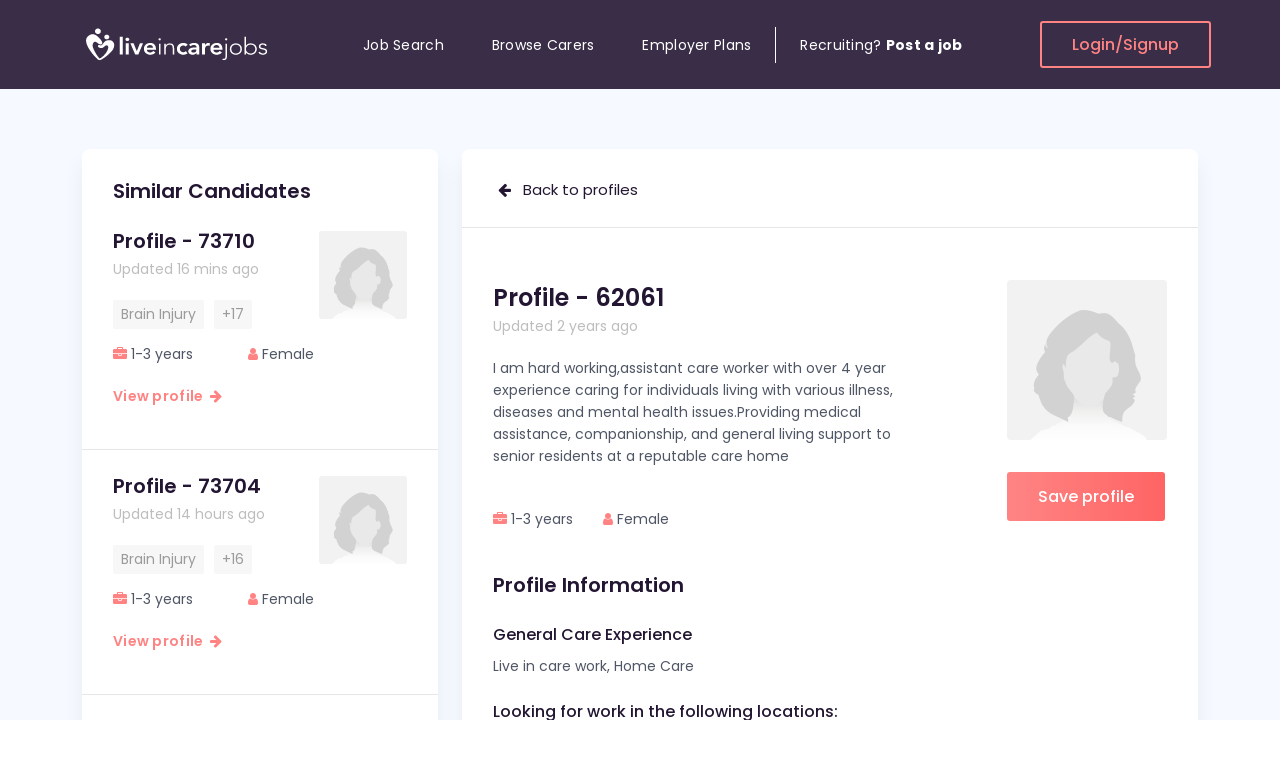

--- FILE ---
content_type: text/html; charset=UTF-8
request_url: https://www.liveincarejobs.co.uk/live-in-care-profile-62061
body_size: 19046
content:
<!DOCTYPE html>
<html lang="en">

<head>
    <meta charset="UTF-8">
    <meta content="width=device-width, initial-scale=1.0" name="viewport">
    <meta content="ie=edge" http-equiv="X-UA-Compatible">
    <title>
        Live In Care Profile 62061    </title>
    <meta name="description" content="PROFILE - 62061 : I am hard working,assistant care worker with over 4 year experience caring for individuals living with various illness, diseases and mental " />
    <meta name="keywords" content="" />
    <meta name="google-site-verification" content="2_JPHIq-uSIAYv8_0wpvWugIdLY3yqy8LVeJOu_1jlM" />
        <meta name="robots" content="ALL" />
    <meta name="distribution" content="GLOBAL" />
        <meta property="fb:app_id" content="171082493233806" />
    <meta property="og:type" content="website" />
    <meta property="og:title" content="Live In Care Profile 62061" />
    <meta property="og:description" content="PROFILE - 62061 : I am hard working,assistant care worker with over 4 year experience caring for individuals living with various illness, diseases and mental " />
        <meta property="og:image" content="https://www.liveincarejobs.co.uk/jobseekers/images/big/PersonFemaleLight.png" />
        <noscript>
      <link href='https://www.liveincarejobs.co.uk/css/bootstrap.css'/></noscript>
    <!-- LOAD CSS -->
    <script type='text/javascript'>//<![CDATA[
    (function() {
        var css = document.createElement('link');
        css.href = 'https://www.liveincarejobs.co.uk/css/bootstrap.css';
        css.rel = 'stylesheet';
        css.type = 'text/css';
    document.getElementsByTagName('head')[0].appendChild(css);
    })();
    //]]></script>
    <!-- <link href="https://www.liveincarejobs.co.uk/css/bootstrap.css" rel="stylesheet"> -->
        <noscript>
      <link href='https://stackpath.bootstrapcdn.com/font-awesome/4.7.0/css/font-awesome.min.css'/></noscript>
    <!-- LOAD CSS -->
    <script type='text/javascript'>//<![CDATA[
    (function() {
        var css = document.createElement('link');
        css.href = 'https://stackpath.bootstrapcdn.com/font-awesome/4.7.0/css/font-awesome.min.css';
        css.rel = 'stylesheet';
        css.type = 'text/css';
    document.getElementsByTagName('head')[0].appendChild(css);
    })();
    //]]></script>
    <!-- <link href="https://stackpath.bootstrapcdn.com/font-awesome/4.7.0/css/font-awesome.min.css" rel="stylesheet"> -->
    <noscript>
      <link href='https://www.liveincarejobs.co.uk/css/selectize.min.css'/></noscript>
    <!-- LOAD CSS -->
    <script type='text/javascript'>//<![CDATA[
    (function() {
        var css = document.createElement('link');
        css.href = 'https://www.liveincarejobs.co.uk/css/selectize.min.css';
        css.rel = 'stylesheet';
        css.type = 'text/css';
    document.getElementsByTagName('head')[0].appendChild(css);
    })();
    //]]></script>
    <!-- <link href="https://www.liveincarejobs.co.uk/css/selectize.min.css" rel="stylesheet"> -->
        <link href="https://cdn.jsdelivr.net/npm/jquery.steps@1.1.1/dist/jquery-steps.min.css" rel="stylesheet">
        <!-- <link href="https://www.liveincarejobs.co.uk/css/style.css" rel="stylesheet">
    <link href="https://www.liveincarejobs.co.uk/css/responsive.css" rel="stylesheet"> -->
    <link rel="preload" href="https://www.liveincarejobs.co.uk/css/style.min.css?ver=2.7" as="style">
    <link href="https://www.liveincarejobs.co.uk/css/style.min.css?ver=2.7" rel="stylesheet">
        <link rel="stylesheet" href="//ajax.googleapis.com/ajax/libs/jqueryui/1.11.2/themes/smoothness/jquery-ui.css" />
    <script type="text/javascript" src="//ajax.googleapis.com/ajax/libs/jquery/1.11.1/jquery.min.js"></script>
    <script src="//code.jquery.com/jquery-migrate-1.2.1.min.js"></script>
        <!-- Global site tag (gtag.js) - Google Ads: 709548306 -->
    <script async src="https://www.googletagmanager.com/gtag/js?id=AW-709548306"></script>
    <script>
    (function(i, s, o, g, r, a, m) {
        i['GoogleAnalyticsObject'] = r;
        i[r] = i[r] || function() {
            (i[r].q = i[r].q || []).push(arguments)
        }, i[r].l = 1 * new Date();
        a = s.createElement(o),
            m = s.getElementsByTagName(o)[0];
        a.async = 1;
        a.src = g;
        m.parentNode.insertBefore(a, m)
    })(window, document, 'script', '//www.google-analytics.com/analytics.js', 'ga');

    ga('create', 'UA-3936450-48', 'liveincarejobs.co.uk');
    ga('send', 'pageview');

    window.dataLayer = window.dataLayer || [];

    function gtag() { dataLayer.push(arguments); }
    gtag('js', new Date());
    gtag('config', 'AW-709548306');
    </script>
    <script type="text/javascript">
    var evts = {
        'emp_reg': 'AW-709548306/Fqy9CJq1z90BEJKyq9IC',
        'contact_us': 'AW-709548306/FjyiCOOk690BEJKyq9IC',
        'apply_job': 'AW-709548306/PJXHCLTm2d0BEJKyq9IC'
    };

    function gtag_report_conversion(url, evt) {
        if (!evts[evt])
            return;

        var callback = function() {
            if (typeof(url) != 'undefined') {
                window.location = url;
            }
        };
        gtag('event', 'conversion', {
            'send_to': evts[evt],
            'event_callback': callback
        });
        return false;
    }
    </script>
    <script type="application/ld+json">
    {
        "@context": "http://schema.org",
        "@type": "Organization",
        "logo": "https://www.liveincarejobs.co.uk/img/logo.png",
        "name": "Live In Care Jobs",
        "url": "https://www.liveincarejobs.co.uk",
        "sameAs": ["https://www.facebook.com/Live-In-Care-Jobs-458735380852967/",
            "https://twitter.com/liveincarejob",
            "https://plus.google.com/111918527955898075954/op/profilephoto?hl=en_US#111918527955898075954/posts"
        ]
    }
    </script>
        <!-- Facebook Pixel Code -->
    <script>
        !function(f,b,e,v,n,t,s){if(f.fbq)return;n=f.fbq=function(){n.callMethod?
  n.callMethod.apply(n,arguments):n.queue.push(arguments)};if(!f._fbq)f._fbq=n;
  n.push=n;n.loaded=!0;n.version='2.0';n.queue=[];t=b.createElement(e);t.async=!0;
  t.src=v;s=b.getElementsByTagName(e)[0];s.parentNode.insertBefore(t,s)}(window,
  document,'script','https://connect.facebook.net/en_US/fbevents.js');

  fbq('init', '1646872512215746');
  fbq('track', "PageView");</script>
    <noscript><img height="1" width="1" style="display:none" src="https://www.facebook.com/id=1646872512215746&ev=PageView&noscript=1" /></noscript>
    <!-- End Facebook Pixel Code -->
   <style id="antiClickjack">body{display:none !important;}</style>
   <script type="text/javascript"> 
    if (self === top) { 
        var antiClickjack = document.getElementById("antiClickjack"); 
        antiClickjack.parentNode.removeChild(antiClickjack); 
    } else { 
        top.location = self.location; 
    } 
    </script> 
</head>

<body>
    <div class="header-section-02 section d-none d-lg-block bg-menu ">
        <!-- Header top Start -->
        <div class="header-top header-sticky">
            <div class="container custom-container position-relative">
                <div class="row d-flex align-items-center">
                    <div class="logo-col">
                        <!-- Header Logo Start -->
                        <div class="header-logo">
                            <a href="https://www.liveincarejobs.co.uk"><svg width="190" height="41" viewBox="0 0 190 41" fill="none" xmlns="http://www.w3.org/2000/svg">
<path d="M22.5322 22.4254C21.6823 23.2754 20.6715 24.0358 19.1161 24.028C16.1208 24.0124 15.568 22.0627 16.1373 21.3842C16.6159 20.8149 17.441 20.9592 17.9196 21.1854C18.3982 21.4115 19.1408 21.6143 19.9041 21.0723C20.6673 20.5303 22.033 17.6799 23.7781 16.8455C25.5233 16.0071 28.828 15.5353 30.8826 17.5902C32.9042 19.614 32.4091 23.3846 30.5484 26.1141C28.8486 28.6057 22.9076 34.1194 18.4601 35.9637C17.6886 36.2835 16.8552 36.1938 16.1951 35.6947C13.1132 33.3551 7.97665 27.2761 5.55073 22.0744C2.803 16.1748 4.42028 13.5778 6.23147 12.0493C8.04266 10.5208 10.4356 9.54206 13.0224 10.7041C15.6092 11.866 19.4338 15.9018 20.1475 18.2258C20.8571 20.5498 18.951 20.8851 17.3998 20.2144C15.8485 19.5438 14.7222 17.8164 13.1998 17.7423C11.6155 17.6643 9.74245 20.0468 11.0297 23.7004C12.2096 27.0538 15.3534 32.2945 17.3173 34.2402C17.5359 34.4547 17.8825 34.4976 18.1548 34.3494C19.0666 33.8425 21.2078 32.466 23.3944 29.6781C26.0308 26.313 26.695 23.0102 25.9483 22.0822C25.2139 21.1698 24.1825 20.772 22.5322 22.4254ZM24.7766 10.6495C23.4027 10.6495 22.2846 11.7023 22.2846 13.0046C22.2846 14.307 23.3986 15.3598 24.7766 15.3598C26.1545 15.3598 27.2685 14.307 27.2685 13.0046C27.2685 11.7023 26.1504 10.6495 24.7766 10.6495ZM15.9145 4.46127C14.2766 4.46127 12.9481 5.71685 12.9481 7.26487C12.9481 8.81289 14.2766 10.0685 15.9145 10.0685C17.5524 10.0685 18.8809 8.81289 18.8809 7.26487C18.8809 5.71685 17.5524 4.46127 15.9145 4.46127Z" fill="white"/>
<path d="M37.7314 12.7356H40.7061V30.454H37.7314V12.7356ZM43.4332 15.3832C43.4332 14.9309 43.6106 14.5371 43.9654 14.1979C44.3202 13.8625 44.7699 13.6949 45.3186 13.6949C45.8632 13.6949 46.3212 13.8547 46.6966 14.1745C47.0679 14.4942 47.2536 14.8958 47.2536 15.3832C47.2536 15.8668 47.0679 16.2684 46.6966 16.5881C46.3253 16.9079 45.8674 17.0677 45.3186 17.0677C44.774 17.0677 44.3243 16.9001 43.9654 16.5647C43.6106 16.2294 43.4332 15.8356 43.4332 15.3832ZM43.8581 19.2046H46.8328V30.454H43.8581V19.2046ZM48.318 19.2046H51.565L54.7418 27.0773H54.7913L57.9887 19.2046H61.0376L56.3508 30.454H53.1781L48.318 19.2046ZM64.858 25.81C64.957 26.6522 65.3036 27.3112 65.8977 27.7791C66.4918 28.247 67.2138 28.481 68.0555 28.481C68.7981 28.481 69.4211 28.3367 69.9285 28.0482C70.4319 27.7596 70.8733 27.397 71.257 26.9603L73.39 28.4849C72.6969 29.296 71.9171 29.8769 71.059 30.2201C70.2008 30.5632 69.2973 30.7348 68.3566 30.7348C67.4655 30.7348 66.6197 30.5944 65.8276 30.3137C65.0354 30.0329 64.3464 29.6352 63.7688 29.1205C63.1912 28.6058 62.7333 27.9819 62.3908 27.2566C62.0525 26.5314 61.8834 25.7203 61.8834 24.8313C61.8834 23.9422 62.0525 23.1312 62.3908 22.4059C62.7292 21.6806 63.1871 21.0567 63.7688 20.542C64.3464 20.0273 65.0354 19.6296 65.8276 19.3449C66.6197 19.0642 67.4655 18.9238 68.3566 18.9238C69.1818 18.9238 69.9409 19.0603 70.6258 19.3332C71.3106 19.6062 71.8965 20 72.3875 20.5147C72.8743 21.0294 73.2539 21.6689 73.5261 22.4254C73.7984 23.1819 73.9346 24.0553 73.9346 25.0379V25.81H64.858ZM70.9558 23.7044C70.9393 22.8777 70.667 22.2226 70.1389 21.7469C69.6108 21.2712 68.8765 21.0333 67.9317 21.0333C67.0405 21.0333 66.3309 21.2751 65.8111 21.7586C65.2912 22.2421 64.9735 22.8894 64.858 23.7044H70.9558ZM76.5627 15.3365C76.5627 15.0401 76.6699 14.7906 76.8845 14.5878C77.099 14.385 77.3631 14.2836 77.6766 14.2836C77.9902 14.2836 78.2542 14.385 78.4688 14.5878C78.6833 14.7906 78.7906 15.0401 78.7906 15.3365C78.7906 15.6328 78.6833 15.8824 78.4688 16.0851C78.2542 16.2879 77.9902 16.3893 77.6766 16.3893C77.3631 16.3893 77.099 16.2879 76.8845 16.0851C76.6699 15.8824 76.5627 15.6328 76.5627 15.3365ZM76.934 19.6257H78.4234V30.454H76.934V19.6257ZM82.3139 22.671C82.3139 22.4683 82.3057 22.2226 82.2892 21.9341C82.2727 21.6455 82.2603 21.3531 82.252 21.0567C82.2438 20.7604 82.2314 20.4835 82.2149 20.2262C82.1984 19.9688 82.1902 19.77 82.1902 19.6296H83.6795C83.696 20.0351 83.7084 20.425 83.7167 20.8033C83.7249 21.1776 83.7455 21.4194 83.7786 21.5285H83.8528C84.1499 20.9359 84.645 20.425 85.3422 19.9922C86.0353 19.5633 86.844 19.3488 87.7722 19.3488C88.6634 19.3488 89.3937 19.4814 89.9548 19.7466C90.5158 20.0117 90.9573 20.3588 91.2791 20.7877C91.6009 21.2166 91.8237 21.7118 91.9475 22.2772C92.0712 22.8387 92.1331 23.4197 92.1331 24.0124V30.4579H90.6437V24.0787C90.6437 23.642 90.6025 23.2169 90.52 22.7997C90.4375 22.3864 90.2931 22.016 90.0868 21.6884C89.8805 21.3609 89.5917 21.0996 89.2204 20.9047C88.8491 20.7097 88.3663 20.6122 87.7681 20.6122C87.2235 20.6122 86.7037 20.7019 86.2168 20.8813C85.73 21.0606 85.3092 21.3336 84.9503 21.7001C84.5913 22.0667 84.3149 22.5268 84.1086 23.0844C83.9023 23.6381 83.7992 24.2932 83.7992 25.0418V30.454H82.3098V22.671H82.3139ZM103.611 22.5775C103.264 22.2343 102.901 21.9614 102.522 21.7586C102.142 21.5558 101.754 21.4545 101.354 21.4545C100.809 21.4545 100.323 21.548 99.8895 21.7352C99.4604 21.9224 99.0932 22.1719 98.7879 22.4839C98.4826 22.7958 98.2516 23.1546 98.0948 23.5601C97.938 23.9656 97.8596 24.3867 97.8596 24.8274C97.8596 25.2641 97.938 25.6852 98.0948 26.0946C98.2516 26.5002 98.4826 26.8589 98.7879 27.1708C99.0932 27.4828 99.4604 27.7323 99.8895 27.9195C100.319 28.1067 100.805 28.2002 101.354 28.2002C101.816 28.2002 102.245 28.1106 102.645 27.9312C103.042 27.7518 103.38 27.4906 103.66 27.1474L105.645 29.1634C105.348 29.4441 105.005 29.6859 104.618 29.8886C104.23 30.0914 103.838 30.2552 103.442 30.38C103.046 30.5047 102.666 30.5944 102.303 30.649C101.94 30.7036 101.626 30.7309 101.362 30.7309C100.471 30.7309 99.6254 30.5905 98.8333 30.3098C98.0411 30.029 97.3522 29.6313 96.7746 29.1166C96.197 28.6019 95.739 27.978 95.3966 27.2527C95.0583 26.5274 94.8891 25.7164 94.8891 24.8274C94.8891 23.9383 95.0583 23.1273 95.3966 22.402C95.7349 21.6767 96.1928 21.0528 96.7746 20.5381C97.3522 20.0234 98.0411 19.6257 98.8333 19.341C99.6254 19.0603 100.471 18.9199 101.362 18.9199C102.121 18.9199 102.889 19.0564 103.656 19.3293C104.424 19.6023 105.096 20.0351 105.678 20.6317L103.611 22.5775ZM114.548 28.906H114.474C114.045 29.5455 113.5 30.0134 112.836 30.302C112.176 30.5905 111.446 30.7348 110.653 30.7348C110.109 30.7348 109.577 30.6646 109.053 30.5242C108.533 30.3839 108.071 30.1733 107.662 29.8925C107.258 29.6118 106.932 29.2609 106.685 28.8397C106.437 28.4186 106.313 27.9273 106.313 27.3619C106.313 26.7536 106.429 26.235 106.66 25.8022C106.891 25.3733 107.2 25.0145 107.588 24.726C107.976 24.4374 108.426 24.2074 108.941 24.0358C109.453 23.8642 109.985 23.7356 110.542 23.6498C111.095 23.564 111.652 23.5094 112.217 23.486C112.778 23.4626 113.306 23.4509 113.805 23.4509H114.548V23.139C114.548 22.4371 114.292 21.9068 113.781 21.5558C113.269 21.2049 112.613 21.0294 111.821 21.0294C111.194 21.0294 110.608 21.1347 110.059 21.3453C109.515 21.5558 109.044 21.8405 108.644 22.1992L107.081 20.7214C107.741 20.0819 108.516 19.6218 109.399 19.3371C110.282 19.0564 111.198 18.916 112.139 18.916C112.98 18.916 113.694 19.0057 114.272 19.1851C114.849 19.3644 115.328 19.5945 115.707 19.8752C116.087 20.156 116.38 20.4796 116.586 20.8462C116.793 21.2127 116.941 21.5831 117.032 21.9575C117.123 22.3318 117.176 22.6944 117.193 23.0493C117.209 23.4002 117.217 23.7083 117.217 23.9734V30.4423H114.54V28.906H114.548ZM114.375 25.4123H113.756C113.343 25.4123 112.881 25.4278 112.366 25.459C111.854 25.4902 111.371 25.5643 110.913 25.6813C110.46 25.7983 110.076 25.9699 109.762 26.196C109.449 26.4222 109.292 26.738 109.292 27.1435C109.292 27.4087 109.354 27.631 109.478 27.8103C109.601 27.9897 109.762 28.1418 109.96 28.2665C110.158 28.3913 110.381 28.481 110.629 28.5356C110.876 28.5902 111.124 28.6175 111.371 28.6175C112.395 28.6175 113.154 28.3874 113.64 27.9273C114.127 27.4672 114.371 26.8355 114.371 26.04V25.4123H114.375ZM120.101 19.2046H123.076V20.9865H123.125C123.456 20.3315 123.926 19.8246 124.541 19.4619C125.151 19.1032 125.857 18.9238 126.649 18.9238C126.83 18.9238 127.008 18.9394 127.181 18.9706C127.354 19.0018 127.532 19.0408 127.713 19.0876V21.8054C127.466 21.743 127.222 21.6923 126.983 21.6533C126.744 21.6143 126.509 21.5948 126.278 21.5948C125.584 21.5948 125.027 21.7157 124.603 21.9575C124.182 22.1992 123.86 22.4761 123.637 22.788C123.414 23.1 123.266 23.4119 123.191 23.7239C123.117 24.0358 123.08 24.2698 123.08 24.4257V30.4501H120.105V19.2046H120.101ZM131.356 25.81C131.455 26.6522 131.802 27.3112 132.396 27.7791C132.99 28.247 133.712 28.481 134.554 28.481C135.296 28.481 135.919 28.3367 136.427 28.0482C136.93 27.7596 137.372 27.397 137.755 26.9603L139.888 28.4849C139.195 29.296 138.415 29.8769 137.557 30.2201C136.699 30.5632 135.796 30.7348 134.855 30.7348C133.964 30.7348 133.118 30.5944 132.326 30.3137C131.534 30.0329 130.845 29.6352 130.267 29.1205C129.69 28.6058 129.232 27.9819 128.889 27.2566C128.551 26.5314 128.382 25.7203 128.382 24.8313C128.382 23.9422 128.551 23.1312 128.889 22.4059C129.227 21.6806 129.685 21.0567 130.267 20.542C130.845 20.0273 131.534 19.6296 132.326 19.3449C133.118 19.0642 133.964 18.9238 134.855 18.9238C135.68 18.9238 136.439 19.0603 137.124 19.3332C137.809 19.6062 138.395 20 138.886 20.5147C139.373 21.0294 139.752 21.6689 140.024 22.4254C140.297 23.1819 140.433 24.0553 140.433 25.0379V25.81H131.356ZM137.458 23.7044C137.442 22.8777 137.169 22.2226 136.641 21.7469C136.113 21.2712 135.379 21.0333 134.434 21.0333C133.543 21.0333 132.833 21.2751 132.313 21.7586C131.794 22.2421 131.476 22.8894 131.36 23.7044H137.458ZM144.922 32.3491C144.922 32.9106 144.876 33.4175 144.785 33.8737C144.695 34.3261 144.526 34.716 144.278 35.0474C144.03 35.375 143.696 35.6284 143.275 35.8078C142.855 35.9872 142.314 36.0768 141.65 36.0768C141.254 36.0768 140.858 36.0067 140.462 35.8663L140.685 34.6224C141.031 34.7472 141.345 34.8096 141.625 34.8096C142.021 34.8096 142.339 34.7433 142.578 34.6107C142.818 34.4781 142.999 34.3066 143.123 34.096C143.247 33.8854 143.329 33.6398 143.37 33.359C143.412 33.0783 143.432 32.7819 143.432 32.47V19.6257H144.922V32.3491ZM143.061 15.3365C143.061 15.0401 143.168 14.7906 143.383 14.5878C143.597 14.385 143.861 14.2836 144.175 14.2836C144.488 14.2836 144.752 14.385 144.967 14.5878C145.182 14.7906 145.289 15.0401 145.289 15.3365C145.289 15.6328 145.182 15.8824 144.967 16.0851C144.752 16.2879 144.488 16.3893 144.175 16.3893C143.861 16.3893 143.597 16.2879 143.383 16.0851C143.168 15.8824 143.061 15.6328 143.061 15.3365ZM147.847 25.0379C147.847 24.2113 147.995 23.447 148.292 22.7529C148.589 22.0589 149.002 21.4545 149.534 20.9476C150.062 20.4406 150.698 20.0468 151.444 19.7661C152.187 19.4853 153 19.3449 153.874 19.3449C154.749 19.3449 155.558 19.4853 156.292 19.7661C157.026 20.0468 157.666 20.4406 158.202 20.9476C158.739 21.4545 159.155 22.0589 159.452 22.7529C159.749 23.447 159.898 24.2113 159.898 25.0379C159.898 25.8646 159.749 26.6288 159.452 27.3229C159.155 28.017 158.739 28.6214 158.202 29.1283C157.666 29.6352 157.026 30.029 156.292 30.3098C155.558 30.5905 154.749 30.7309 153.874 30.7309C153 30.7309 152.187 30.5905 151.444 30.3098C150.702 30.029 150.066 29.6352 149.534 29.1283C149.006 28.6214 148.594 28.0209 148.292 27.3229C147.995 26.6288 147.847 25.8685 147.847 25.0379ZM149.336 25.0379C149.336 25.6462 149.439 26.2194 149.646 26.7614C149.852 27.2995 150.153 27.7674 150.549 28.1691C150.945 28.5668 151.424 28.8826 151.989 29.1166C152.55 29.3505 153.177 29.4675 153.874 29.4675C154.568 29.4675 155.195 29.3505 155.76 29.1166C156.321 28.8826 156.8 28.5668 157.196 28.1691C157.592 27.7713 157.893 27.3034 158.099 26.7614C158.305 26.2233 158.409 25.6501 158.409 25.0379C158.409 24.4296 158.305 23.8564 158.099 23.3144C157.893 22.7763 157.592 22.3084 157.196 21.9068C156.8 21.5091 156.321 21.1932 155.76 20.9593C155.199 20.7253 154.568 20.6083 153.874 20.6083C153.181 20.6083 152.55 20.7253 151.989 20.9593C151.428 21.1932 150.949 21.5091 150.549 21.9068C150.153 22.3045 149.852 22.7724 149.646 23.3144C149.435 23.8564 149.336 24.4296 149.336 25.0379ZM162.6 12.7356H164.09V21.5246H164.139C164.37 21.1503 164.659 20.8267 165.006 20.5537C165.352 20.2808 165.728 20.0546 166.132 19.8752C166.536 19.6959 166.961 19.5633 167.411 19.4775C167.856 19.3917 168.294 19.3488 168.727 19.3488C169.602 19.3488 170.41 19.4892 171.145 19.77C171.879 20.0507 172.519 20.4445 173.055 20.9515C173.591 21.4584 174.008 22.0628 174.305 22.7568C174.602 23.4509 174.751 24.2152 174.751 25.0418C174.751 25.8685 174.602 26.6327 174.305 27.3268C174.008 28.0209 173.591 28.6253 173.055 29.1322C172.519 29.6391 171.879 30.0329 171.145 30.3137C170.41 30.5944 169.602 30.7348 168.727 30.7348C168.298 30.7348 167.861 30.6919 167.411 30.6061C166.965 30.5203 166.54 30.3878 166.132 30.2084C165.728 30.029 165.352 29.8029 165.006 29.5299C164.659 29.257 164.37 28.9333 164.139 28.559H164.09V30.4579H162.6V12.7356ZM163.937 25.0379C163.937 25.6462 164.061 26.2194 164.308 26.7614C164.556 27.2995 164.894 27.7674 165.323 28.1691C165.752 28.5668 166.256 28.8826 166.837 29.1166C167.415 29.3505 168.042 29.4675 168.723 29.4675C169.416 29.4675 170.043 29.3505 170.608 29.1166C171.169 28.8826 171.648 28.5668 172.048 28.1691C172.448 27.7713 172.745 27.3034 172.952 26.7614C173.158 26.2233 173.261 25.6501 173.261 25.0379C173.261 24.4296 173.158 23.8564 172.952 23.3144C172.745 22.7763 172.444 22.3084 172.048 21.9068C171.652 21.5091 171.174 21.1932 170.608 20.9593C170.047 20.7253 169.42 20.6083 168.723 20.6083C168.046 20.6083 167.415 20.7253 166.837 20.9593C166.26 21.1932 165.757 21.5091 165.323 21.9068C164.894 22.3045 164.556 22.7724 164.308 23.3144C164.061 23.8564 163.937 24.4296 163.937 25.0379ZM177.7 27.6855C178.014 28.2626 178.476 28.7033 179.091 29.0074C179.701 29.3116 180.345 29.4636 181.026 29.4636C181.339 29.4636 181.653 29.4168 181.966 29.3232C182.28 29.2297 182.561 29.0971 182.808 28.9255C183.056 28.754 183.258 28.5473 183.415 28.3055C183.571 28.0638 183.65 27.7869 183.65 27.475C183.65 26.9759 183.481 26.6015 183.142 26.352C182.804 26.1024 182.387 25.9075 181.892 25.7671C181.397 25.6267 180.852 25.5058 180.254 25.4045C179.66 25.3031 179.116 25.1471 178.616 24.9365C178.121 24.726 177.705 24.4335 177.366 24.0592C177.028 23.6849 176.859 23.1546 176.859 22.4644C176.859 21.9341 176.974 21.474 177.205 21.0801C177.436 20.6902 177.738 20.3666 178.109 20.1092C178.48 19.8518 178.897 19.6608 179.359 19.536C179.821 19.4112 180.291 19.3488 180.774 19.3488C181.715 19.3488 182.532 19.5126 183.217 19.8402C183.901 20.1677 184.438 20.6824 184.817 21.3882L183.476 22.1368C183.196 21.6377 182.845 21.2595 182.424 21.0021C182.004 20.7448 181.455 20.6161 180.774 20.6161C180.51 20.6161 180.234 20.6551 179.945 20.7331C179.656 20.8111 179.396 20.9203 179.165 21.0606C178.934 21.201 178.74 21.3804 178.583 21.5987C178.427 21.8171 178.348 22.0667 178.348 22.3474C178.348 22.8309 178.517 23.1896 178.856 23.4236C179.194 23.6576 179.611 23.8408 180.106 23.9734C180.601 24.106 181.145 24.2191 181.744 24.3126C182.338 24.4062 182.882 24.5583 183.382 24.7689C183.877 24.9794 184.293 25.2836 184.632 25.6813C184.97 26.079 185.139 26.6444 185.139 27.3814C185.139 27.9429 185.028 28.4342 184.805 28.8475C184.582 29.2609 184.277 29.6079 183.889 29.8886C183.501 30.1694 183.06 30.38 182.565 30.5203C182.07 30.6607 181.55 30.7309 181.001 30.7309C180.011 30.7309 179.103 30.5515 178.286 30.1928C177.469 29.8341 176.834 29.2804 176.388 28.5278L177.7 27.6855Z" fill="white"/>
</svg></a>
                        </div><!-- Header Logo End -->
                    </div>
                    <div class="position-static menu-col">
                        <!-- Primary Menu Start -->
                        <div class="primary-menu primary-menu-02 navbar-expand-md">
                            <nav>
                                <ul>
                                    <li class="nav-item">
                                        <a class="nav-link " href="https://www.liveincarejobs.co.uk/jobs">Job Search</a>
                                    </li>
                                    <li class="nav-item">
                                        <a class="nav-link " href="https://www.liveincarejobs.co.uk/live-in-care-profiles">Browse Carers</a>
                                    </li>
                                    <li class="nav-item">
                                        <a class="nav-link " href="https://www.liveincarejobs.co.uk/employers/plans-list.php">Employer Plans</a>
                                    </li>
                                                                        <li class="nav-item">
                                        <a class="nav-link border-left" href="https://www.liveincarejobs.co.uk/employers/registration.php">Recruiting?&nbsp; <b>Post a job</b></a>
                                    </li>
                                                                    </ul>
                            </nav>
                        </div><!-- Primary Menu End -->
                    </div>
                    <div class="login-col">
                                                <a class="bordered-btn" href="https://www.liveincarejobs.co.uk/login.php">Login/Signup</a>
                                            </div>
                </div>
            </div>
        </div><!-- Header top End -->
    </div><!-- Header End -->
    <!-- Header Mobile Start -->
    <div class="header-mobile-02 section d-lg-none bg-menu">
        <!-- Header Mobile top Start -->
        <div class="header-mobile-top header-sticky">
            <div class="container">
                <div class="row d-flex align-items-center">
                    <div class="menubars-col">
                        <!-- Header Toggle Start -->
                        <div class="header-toggle header-toggle-02">
                            <button class="mobile-menu-open" aria-label="Menu"><span></span> <span></span> <span></span></button>
                        </div><!-- Header Toggle End -->
                    </div>
                    <div class="logo2-col">
                        <!-- Header Logo Start -->
                        <div class="header-logo text-center">
                            <a href="https://www.liveincarejobs.co.uk"><svg width="190" height="41" viewBox="0 0 190 41" fill="none" xmlns="http://www.w3.org/2000/svg">
<path d="M22.5322 22.4254C21.6823 23.2754 20.6715 24.0358 19.1161 24.028C16.1208 24.0124 15.568 22.0627 16.1373 21.3842C16.6159 20.8149 17.441 20.9592 17.9196 21.1854C18.3982 21.4115 19.1408 21.6143 19.9041 21.0723C20.6673 20.5303 22.033 17.6799 23.7781 16.8455C25.5233 16.0071 28.828 15.5353 30.8826 17.5902C32.9042 19.614 32.4091 23.3846 30.5484 26.1141C28.8486 28.6057 22.9076 34.1194 18.4601 35.9637C17.6886 36.2835 16.8552 36.1938 16.1951 35.6947C13.1132 33.3551 7.97665 27.2761 5.55073 22.0744C2.803 16.1748 4.42028 13.5778 6.23147 12.0493C8.04266 10.5208 10.4356 9.54206 13.0224 10.7041C15.6092 11.866 19.4338 15.9018 20.1475 18.2258C20.8571 20.5498 18.951 20.8851 17.3998 20.2144C15.8485 19.5438 14.7222 17.8164 13.1998 17.7423C11.6155 17.6643 9.74245 20.0468 11.0297 23.7004C12.2096 27.0538 15.3534 32.2945 17.3173 34.2402C17.5359 34.4547 17.8825 34.4976 18.1548 34.3494C19.0666 33.8425 21.2078 32.466 23.3944 29.6781C26.0308 26.313 26.695 23.0102 25.9483 22.0822C25.2139 21.1698 24.1825 20.772 22.5322 22.4254ZM24.7766 10.6495C23.4027 10.6495 22.2846 11.7023 22.2846 13.0046C22.2846 14.307 23.3986 15.3598 24.7766 15.3598C26.1545 15.3598 27.2685 14.307 27.2685 13.0046C27.2685 11.7023 26.1504 10.6495 24.7766 10.6495ZM15.9145 4.46127C14.2766 4.46127 12.9481 5.71685 12.9481 7.26487C12.9481 8.81289 14.2766 10.0685 15.9145 10.0685C17.5524 10.0685 18.8809 8.81289 18.8809 7.26487C18.8809 5.71685 17.5524 4.46127 15.9145 4.46127Z" fill="white"/>
<path d="M37.7314 12.7356H40.7061V30.454H37.7314V12.7356ZM43.4332 15.3832C43.4332 14.9309 43.6106 14.5371 43.9654 14.1979C44.3202 13.8625 44.7699 13.6949 45.3186 13.6949C45.8632 13.6949 46.3212 13.8547 46.6966 14.1745C47.0679 14.4942 47.2536 14.8958 47.2536 15.3832C47.2536 15.8668 47.0679 16.2684 46.6966 16.5881C46.3253 16.9079 45.8674 17.0677 45.3186 17.0677C44.774 17.0677 44.3243 16.9001 43.9654 16.5647C43.6106 16.2294 43.4332 15.8356 43.4332 15.3832ZM43.8581 19.2046H46.8328V30.454H43.8581V19.2046ZM48.318 19.2046H51.565L54.7418 27.0773H54.7913L57.9887 19.2046H61.0376L56.3508 30.454H53.1781L48.318 19.2046ZM64.858 25.81C64.957 26.6522 65.3036 27.3112 65.8977 27.7791C66.4918 28.247 67.2138 28.481 68.0555 28.481C68.7981 28.481 69.4211 28.3367 69.9285 28.0482C70.4319 27.7596 70.8733 27.397 71.257 26.9603L73.39 28.4849C72.6969 29.296 71.9171 29.8769 71.059 30.2201C70.2008 30.5632 69.2973 30.7348 68.3566 30.7348C67.4655 30.7348 66.6197 30.5944 65.8276 30.3137C65.0354 30.0329 64.3464 29.6352 63.7688 29.1205C63.1912 28.6058 62.7333 27.9819 62.3908 27.2566C62.0525 26.5314 61.8834 25.7203 61.8834 24.8313C61.8834 23.9422 62.0525 23.1312 62.3908 22.4059C62.7292 21.6806 63.1871 21.0567 63.7688 20.542C64.3464 20.0273 65.0354 19.6296 65.8276 19.3449C66.6197 19.0642 67.4655 18.9238 68.3566 18.9238C69.1818 18.9238 69.9409 19.0603 70.6258 19.3332C71.3106 19.6062 71.8965 20 72.3875 20.5147C72.8743 21.0294 73.2539 21.6689 73.5261 22.4254C73.7984 23.1819 73.9346 24.0553 73.9346 25.0379V25.81H64.858ZM70.9558 23.7044C70.9393 22.8777 70.667 22.2226 70.1389 21.7469C69.6108 21.2712 68.8765 21.0333 67.9317 21.0333C67.0405 21.0333 66.3309 21.2751 65.8111 21.7586C65.2912 22.2421 64.9735 22.8894 64.858 23.7044H70.9558ZM76.5627 15.3365C76.5627 15.0401 76.6699 14.7906 76.8845 14.5878C77.099 14.385 77.3631 14.2836 77.6766 14.2836C77.9902 14.2836 78.2542 14.385 78.4688 14.5878C78.6833 14.7906 78.7906 15.0401 78.7906 15.3365C78.7906 15.6328 78.6833 15.8824 78.4688 16.0851C78.2542 16.2879 77.9902 16.3893 77.6766 16.3893C77.3631 16.3893 77.099 16.2879 76.8845 16.0851C76.6699 15.8824 76.5627 15.6328 76.5627 15.3365ZM76.934 19.6257H78.4234V30.454H76.934V19.6257ZM82.3139 22.671C82.3139 22.4683 82.3057 22.2226 82.2892 21.9341C82.2727 21.6455 82.2603 21.3531 82.252 21.0567C82.2438 20.7604 82.2314 20.4835 82.2149 20.2262C82.1984 19.9688 82.1902 19.77 82.1902 19.6296H83.6795C83.696 20.0351 83.7084 20.425 83.7167 20.8033C83.7249 21.1776 83.7455 21.4194 83.7786 21.5285H83.8528C84.1499 20.9359 84.645 20.425 85.3422 19.9922C86.0353 19.5633 86.844 19.3488 87.7722 19.3488C88.6634 19.3488 89.3937 19.4814 89.9548 19.7466C90.5158 20.0117 90.9573 20.3588 91.2791 20.7877C91.6009 21.2166 91.8237 21.7118 91.9475 22.2772C92.0712 22.8387 92.1331 23.4197 92.1331 24.0124V30.4579H90.6437V24.0787C90.6437 23.642 90.6025 23.2169 90.52 22.7997C90.4375 22.3864 90.2931 22.016 90.0868 21.6884C89.8805 21.3609 89.5917 21.0996 89.2204 20.9047C88.8491 20.7097 88.3663 20.6122 87.7681 20.6122C87.2235 20.6122 86.7037 20.7019 86.2168 20.8813C85.73 21.0606 85.3092 21.3336 84.9503 21.7001C84.5913 22.0667 84.3149 22.5268 84.1086 23.0844C83.9023 23.6381 83.7992 24.2932 83.7992 25.0418V30.454H82.3098V22.671H82.3139ZM103.611 22.5775C103.264 22.2343 102.901 21.9614 102.522 21.7586C102.142 21.5558 101.754 21.4545 101.354 21.4545C100.809 21.4545 100.323 21.548 99.8895 21.7352C99.4604 21.9224 99.0932 22.1719 98.7879 22.4839C98.4826 22.7958 98.2516 23.1546 98.0948 23.5601C97.938 23.9656 97.8596 24.3867 97.8596 24.8274C97.8596 25.2641 97.938 25.6852 98.0948 26.0946C98.2516 26.5002 98.4826 26.8589 98.7879 27.1708C99.0932 27.4828 99.4604 27.7323 99.8895 27.9195C100.319 28.1067 100.805 28.2002 101.354 28.2002C101.816 28.2002 102.245 28.1106 102.645 27.9312C103.042 27.7518 103.38 27.4906 103.66 27.1474L105.645 29.1634C105.348 29.4441 105.005 29.6859 104.618 29.8886C104.23 30.0914 103.838 30.2552 103.442 30.38C103.046 30.5047 102.666 30.5944 102.303 30.649C101.94 30.7036 101.626 30.7309 101.362 30.7309C100.471 30.7309 99.6254 30.5905 98.8333 30.3098C98.0411 30.029 97.3522 29.6313 96.7746 29.1166C96.197 28.6019 95.739 27.978 95.3966 27.2527C95.0583 26.5274 94.8891 25.7164 94.8891 24.8274C94.8891 23.9383 95.0583 23.1273 95.3966 22.402C95.7349 21.6767 96.1928 21.0528 96.7746 20.5381C97.3522 20.0234 98.0411 19.6257 98.8333 19.341C99.6254 19.0603 100.471 18.9199 101.362 18.9199C102.121 18.9199 102.889 19.0564 103.656 19.3293C104.424 19.6023 105.096 20.0351 105.678 20.6317L103.611 22.5775ZM114.548 28.906H114.474C114.045 29.5455 113.5 30.0134 112.836 30.302C112.176 30.5905 111.446 30.7348 110.653 30.7348C110.109 30.7348 109.577 30.6646 109.053 30.5242C108.533 30.3839 108.071 30.1733 107.662 29.8925C107.258 29.6118 106.932 29.2609 106.685 28.8397C106.437 28.4186 106.313 27.9273 106.313 27.3619C106.313 26.7536 106.429 26.235 106.66 25.8022C106.891 25.3733 107.2 25.0145 107.588 24.726C107.976 24.4374 108.426 24.2074 108.941 24.0358C109.453 23.8642 109.985 23.7356 110.542 23.6498C111.095 23.564 111.652 23.5094 112.217 23.486C112.778 23.4626 113.306 23.4509 113.805 23.4509H114.548V23.139C114.548 22.4371 114.292 21.9068 113.781 21.5558C113.269 21.2049 112.613 21.0294 111.821 21.0294C111.194 21.0294 110.608 21.1347 110.059 21.3453C109.515 21.5558 109.044 21.8405 108.644 22.1992L107.081 20.7214C107.741 20.0819 108.516 19.6218 109.399 19.3371C110.282 19.0564 111.198 18.916 112.139 18.916C112.98 18.916 113.694 19.0057 114.272 19.1851C114.849 19.3644 115.328 19.5945 115.707 19.8752C116.087 20.156 116.38 20.4796 116.586 20.8462C116.793 21.2127 116.941 21.5831 117.032 21.9575C117.123 22.3318 117.176 22.6944 117.193 23.0493C117.209 23.4002 117.217 23.7083 117.217 23.9734V30.4423H114.54V28.906H114.548ZM114.375 25.4123H113.756C113.343 25.4123 112.881 25.4278 112.366 25.459C111.854 25.4902 111.371 25.5643 110.913 25.6813C110.46 25.7983 110.076 25.9699 109.762 26.196C109.449 26.4222 109.292 26.738 109.292 27.1435C109.292 27.4087 109.354 27.631 109.478 27.8103C109.601 27.9897 109.762 28.1418 109.96 28.2665C110.158 28.3913 110.381 28.481 110.629 28.5356C110.876 28.5902 111.124 28.6175 111.371 28.6175C112.395 28.6175 113.154 28.3874 113.64 27.9273C114.127 27.4672 114.371 26.8355 114.371 26.04V25.4123H114.375ZM120.101 19.2046H123.076V20.9865H123.125C123.456 20.3315 123.926 19.8246 124.541 19.4619C125.151 19.1032 125.857 18.9238 126.649 18.9238C126.83 18.9238 127.008 18.9394 127.181 18.9706C127.354 19.0018 127.532 19.0408 127.713 19.0876V21.8054C127.466 21.743 127.222 21.6923 126.983 21.6533C126.744 21.6143 126.509 21.5948 126.278 21.5948C125.584 21.5948 125.027 21.7157 124.603 21.9575C124.182 22.1992 123.86 22.4761 123.637 22.788C123.414 23.1 123.266 23.4119 123.191 23.7239C123.117 24.0358 123.08 24.2698 123.08 24.4257V30.4501H120.105V19.2046H120.101ZM131.356 25.81C131.455 26.6522 131.802 27.3112 132.396 27.7791C132.99 28.247 133.712 28.481 134.554 28.481C135.296 28.481 135.919 28.3367 136.427 28.0482C136.93 27.7596 137.372 27.397 137.755 26.9603L139.888 28.4849C139.195 29.296 138.415 29.8769 137.557 30.2201C136.699 30.5632 135.796 30.7348 134.855 30.7348C133.964 30.7348 133.118 30.5944 132.326 30.3137C131.534 30.0329 130.845 29.6352 130.267 29.1205C129.69 28.6058 129.232 27.9819 128.889 27.2566C128.551 26.5314 128.382 25.7203 128.382 24.8313C128.382 23.9422 128.551 23.1312 128.889 22.4059C129.227 21.6806 129.685 21.0567 130.267 20.542C130.845 20.0273 131.534 19.6296 132.326 19.3449C133.118 19.0642 133.964 18.9238 134.855 18.9238C135.68 18.9238 136.439 19.0603 137.124 19.3332C137.809 19.6062 138.395 20 138.886 20.5147C139.373 21.0294 139.752 21.6689 140.024 22.4254C140.297 23.1819 140.433 24.0553 140.433 25.0379V25.81H131.356ZM137.458 23.7044C137.442 22.8777 137.169 22.2226 136.641 21.7469C136.113 21.2712 135.379 21.0333 134.434 21.0333C133.543 21.0333 132.833 21.2751 132.313 21.7586C131.794 22.2421 131.476 22.8894 131.36 23.7044H137.458ZM144.922 32.3491C144.922 32.9106 144.876 33.4175 144.785 33.8737C144.695 34.3261 144.526 34.716 144.278 35.0474C144.03 35.375 143.696 35.6284 143.275 35.8078C142.855 35.9872 142.314 36.0768 141.65 36.0768C141.254 36.0768 140.858 36.0067 140.462 35.8663L140.685 34.6224C141.031 34.7472 141.345 34.8096 141.625 34.8096C142.021 34.8096 142.339 34.7433 142.578 34.6107C142.818 34.4781 142.999 34.3066 143.123 34.096C143.247 33.8854 143.329 33.6398 143.37 33.359C143.412 33.0783 143.432 32.7819 143.432 32.47V19.6257H144.922V32.3491ZM143.061 15.3365C143.061 15.0401 143.168 14.7906 143.383 14.5878C143.597 14.385 143.861 14.2836 144.175 14.2836C144.488 14.2836 144.752 14.385 144.967 14.5878C145.182 14.7906 145.289 15.0401 145.289 15.3365C145.289 15.6328 145.182 15.8824 144.967 16.0851C144.752 16.2879 144.488 16.3893 144.175 16.3893C143.861 16.3893 143.597 16.2879 143.383 16.0851C143.168 15.8824 143.061 15.6328 143.061 15.3365ZM147.847 25.0379C147.847 24.2113 147.995 23.447 148.292 22.7529C148.589 22.0589 149.002 21.4545 149.534 20.9476C150.062 20.4406 150.698 20.0468 151.444 19.7661C152.187 19.4853 153 19.3449 153.874 19.3449C154.749 19.3449 155.558 19.4853 156.292 19.7661C157.026 20.0468 157.666 20.4406 158.202 20.9476C158.739 21.4545 159.155 22.0589 159.452 22.7529C159.749 23.447 159.898 24.2113 159.898 25.0379C159.898 25.8646 159.749 26.6288 159.452 27.3229C159.155 28.017 158.739 28.6214 158.202 29.1283C157.666 29.6352 157.026 30.029 156.292 30.3098C155.558 30.5905 154.749 30.7309 153.874 30.7309C153 30.7309 152.187 30.5905 151.444 30.3098C150.702 30.029 150.066 29.6352 149.534 29.1283C149.006 28.6214 148.594 28.0209 148.292 27.3229C147.995 26.6288 147.847 25.8685 147.847 25.0379ZM149.336 25.0379C149.336 25.6462 149.439 26.2194 149.646 26.7614C149.852 27.2995 150.153 27.7674 150.549 28.1691C150.945 28.5668 151.424 28.8826 151.989 29.1166C152.55 29.3505 153.177 29.4675 153.874 29.4675C154.568 29.4675 155.195 29.3505 155.76 29.1166C156.321 28.8826 156.8 28.5668 157.196 28.1691C157.592 27.7713 157.893 27.3034 158.099 26.7614C158.305 26.2233 158.409 25.6501 158.409 25.0379C158.409 24.4296 158.305 23.8564 158.099 23.3144C157.893 22.7763 157.592 22.3084 157.196 21.9068C156.8 21.5091 156.321 21.1932 155.76 20.9593C155.199 20.7253 154.568 20.6083 153.874 20.6083C153.181 20.6083 152.55 20.7253 151.989 20.9593C151.428 21.1932 150.949 21.5091 150.549 21.9068C150.153 22.3045 149.852 22.7724 149.646 23.3144C149.435 23.8564 149.336 24.4296 149.336 25.0379ZM162.6 12.7356H164.09V21.5246H164.139C164.37 21.1503 164.659 20.8267 165.006 20.5537C165.352 20.2808 165.728 20.0546 166.132 19.8752C166.536 19.6959 166.961 19.5633 167.411 19.4775C167.856 19.3917 168.294 19.3488 168.727 19.3488C169.602 19.3488 170.41 19.4892 171.145 19.77C171.879 20.0507 172.519 20.4445 173.055 20.9515C173.591 21.4584 174.008 22.0628 174.305 22.7568C174.602 23.4509 174.751 24.2152 174.751 25.0418C174.751 25.8685 174.602 26.6327 174.305 27.3268C174.008 28.0209 173.591 28.6253 173.055 29.1322C172.519 29.6391 171.879 30.0329 171.145 30.3137C170.41 30.5944 169.602 30.7348 168.727 30.7348C168.298 30.7348 167.861 30.6919 167.411 30.6061C166.965 30.5203 166.54 30.3878 166.132 30.2084C165.728 30.029 165.352 29.8029 165.006 29.5299C164.659 29.257 164.37 28.9333 164.139 28.559H164.09V30.4579H162.6V12.7356ZM163.937 25.0379C163.937 25.6462 164.061 26.2194 164.308 26.7614C164.556 27.2995 164.894 27.7674 165.323 28.1691C165.752 28.5668 166.256 28.8826 166.837 29.1166C167.415 29.3505 168.042 29.4675 168.723 29.4675C169.416 29.4675 170.043 29.3505 170.608 29.1166C171.169 28.8826 171.648 28.5668 172.048 28.1691C172.448 27.7713 172.745 27.3034 172.952 26.7614C173.158 26.2233 173.261 25.6501 173.261 25.0379C173.261 24.4296 173.158 23.8564 172.952 23.3144C172.745 22.7763 172.444 22.3084 172.048 21.9068C171.652 21.5091 171.174 21.1932 170.608 20.9593C170.047 20.7253 169.42 20.6083 168.723 20.6083C168.046 20.6083 167.415 20.7253 166.837 20.9593C166.26 21.1932 165.757 21.5091 165.323 21.9068C164.894 22.3045 164.556 22.7724 164.308 23.3144C164.061 23.8564 163.937 24.4296 163.937 25.0379ZM177.7 27.6855C178.014 28.2626 178.476 28.7033 179.091 29.0074C179.701 29.3116 180.345 29.4636 181.026 29.4636C181.339 29.4636 181.653 29.4168 181.966 29.3232C182.28 29.2297 182.561 29.0971 182.808 28.9255C183.056 28.754 183.258 28.5473 183.415 28.3055C183.571 28.0638 183.65 27.7869 183.65 27.475C183.65 26.9759 183.481 26.6015 183.142 26.352C182.804 26.1024 182.387 25.9075 181.892 25.7671C181.397 25.6267 180.852 25.5058 180.254 25.4045C179.66 25.3031 179.116 25.1471 178.616 24.9365C178.121 24.726 177.705 24.4335 177.366 24.0592C177.028 23.6849 176.859 23.1546 176.859 22.4644C176.859 21.9341 176.974 21.474 177.205 21.0801C177.436 20.6902 177.738 20.3666 178.109 20.1092C178.48 19.8518 178.897 19.6608 179.359 19.536C179.821 19.4112 180.291 19.3488 180.774 19.3488C181.715 19.3488 182.532 19.5126 183.217 19.8402C183.901 20.1677 184.438 20.6824 184.817 21.3882L183.476 22.1368C183.196 21.6377 182.845 21.2595 182.424 21.0021C182.004 20.7448 181.455 20.6161 180.774 20.6161C180.51 20.6161 180.234 20.6551 179.945 20.7331C179.656 20.8111 179.396 20.9203 179.165 21.0606C178.934 21.201 178.74 21.3804 178.583 21.5987C178.427 21.8171 178.348 22.0667 178.348 22.3474C178.348 22.8309 178.517 23.1896 178.856 23.4236C179.194 23.6576 179.611 23.8408 180.106 23.9734C180.601 24.106 181.145 24.2191 181.744 24.3126C182.338 24.4062 182.882 24.5583 183.382 24.7689C183.877 24.9794 184.293 25.2836 184.632 25.6813C184.97 26.079 185.139 26.6444 185.139 27.3814C185.139 27.9429 185.028 28.4342 184.805 28.8475C184.582 29.2609 184.277 29.6079 183.889 29.8886C183.501 30.1694 183.06 30.38 182.565 30.5203C182.07 30.6607 181.55 30.7309 181.001 30.7309C180.011 30.7309 179.103 30.5515 178.286 30.1928C177.469 29.8341 176.834 29.2804 176.388 28.5278L177.7 27.6855Z" fill="white"/>
</svg></a>
                        </div><!-- Header Logo End -->
                    </div>
                    <div class="menubars-col">
                        <!-- Header Action Start -->
                        <div class="header-actions header-actions-02">
                                                        <a class="header-action-btn" href="https://www.liveincarejobs.co.uk/login.php"><img alt="SignIn" src="https://www.liveincarejobs.co.uk/images/signin-icon.png" width="18" height="18"></a>
                                                    </div><!-- Header Action End -->
                    </div>
                </div>
            </div>
        </div>
    </div><!-- Header Mobile End -->
    <!-- off Canvas Start -->
    <div class="off-canvas-box">
        <div class="canvas-close-bar">
            <span><a href="https://www.liveincarejobs.co.uk"><svg width="190" height="41" viewBox="0 0 190 41" fill="none" xmlns="http://www.w3.org/2000/svg">
<path d="M22.5322 22.4254C21.6823 23.2754 20.6715 24.0358 19.1161 24.028C16.1208 24.0124 15.568 22.0627 16.1373 21.3842C16.6159 20.8149 17.441 20.9592 17.9196 21.1854C18.3982 21.4115 19.1408 21.6143 19.9041 21.0723C20.6673 20.5303 22.033 17.6799 23.7781 16.8455C25.5233 16.0071 28.828 15.5353 30.8826 17.5902C32.9042 19.614 32.4091 23.3846 30.5484 26.1141C28.8486 28.6057 22.9076 34.1194 18.4601 35.9637C17.6886 36.2835 16.8552 36.1938 16.1951 35.6947C13.1132 33.3551 7.97665 27.2761 5.55073 22.0744C2.803 16.1748 4.42028 13.5778 6.23147 12.0493C8.04266 10.5208 10.4356 9.54206 13.0224 10.7041C15.6092 11.866 19.4338 15.9018 20.1475 18.2258C20.8571 20.5498 18.951 20.8851 17.3998 20.2144C15.8485 19.5438 14.7222 17.8164 13.1998 17.7423C11.6155 17.6643 9.74245 20.0468 11.0297 23.7004C12.2096 27.0538 15.3534 32.2945 17.3173 34.2402C17.5359 34.4547 17.8825 34.4976 18.1548 34.3494C19.0666 33.8425 21.2078 32.466 23.3944 29.6781C26.0308 26.313 26.695 23.0102 25.9483 22.0822C25.2139 21.1698 24.1825 20.772 22.5322 22.4254ZM24.7766 10.6495C23.4027 10.6495 22.2846 11.7023 22.2846 13.0046C22.2846 14.307 23.3986 15.3598 24.7766 15.3598C26.1545 15.3598 27.2685 14.307 27.2685 13.0046C27.2685 11.7023 26.1504 10.6495 24.7766 10.6495ZM15.9145 4.46127C14.2766 4.46127 12.9481 5.71685 12.9481 7.26487C12.9481 8.81289 14.2766 10.0685 15.9145 10.0685C17.5524 10.0685 18.8809 8.81289 18.8809 7.26487C18.8809 5.71685 17.5524 4.46127 15.9145 4.46127Z" fill="white"/>
<path d="M37.7314 12.7356H40.7061V30.454H37.7314V12.7356ZM43.4332 15.3832C43.4332 14.9309 43.6106 14.5371 43.9654 14.1979C44.3202 13.8625 44.7699 13.6949 45.3186 13.6949C45.8632 13.6949 46.3212 13.8547 46.6966 14.1745C47.0679 14.4942 47.2536 14.8958 47.2536 15.3832C47.2536 15.8668 47.0679 16.2684 46.6966 16.5881C46.3253 16.9079 45.8674 17.0677 45.3186 17.0677C44.774 17.0677 44.3243 16.9001 43.9654 16.5647C43.6106 16.2294 43.4332 15.8356 43.4332 15.3832ZM43.8581 19.2046H46.8328V30.454H43.8581V19.2046ZM48.318 19.2046H51.565L54.7418 27.0773H54.7913L57.9887 19.2046H61.0376L56.3508 30.454H53.1781L48.318 19.2046ZM64.858 25.81C64.957 26.6522 65.3036 27.3112 65.8977 27.7791C66.4918 28.247 67.2138 28.481 68.0555 28.481C68.7981 28.481 69.4211 28.3367 69.9285 28.0482C70.4319 27.7596 70.8733 27.397 71.257 26.9603L73.39 28.4849C72.6969 29.296 71.9171 29.8769 71.059 30.2201C70.2008 30.5632 69.2973 30.7348 68.3566 30.7348C67.4655 30.7348 66.6197 30.5944 65.8276 30.3137C65.0354 30.0329 64.3464 29.6352 63.7688 29.1205C63.1912 28.6058 62.7333 27.9819 62.3908 27.2566C62.0525 26.5314 61.8834 25.7203 61.8834 24.8313C61.8834 23.9422 62.0525 23.1312 62.3908 22.4059C62.7292 21.6806 63.1871 21.0567 63.7688 20.542C64.3464 20.0273 65.0354 19.6296 65.8276 19.3449C66.6197 19.0642 67.4655 18.9238 68.3566 18.9238C69.1818 18.9238 69.9409 19.0603 70.6258 19.3332C71.3106 19.6062 71.8965 20 72.3875 20.5147C72.8743 21.0294 73.2539 21.6689 73.5261 22.4254C73.7984 23.1819 73.9346 24.0553 73.9346 25.0379V25.81H64.858ZM70.9558 23.7044C70.9393 22.8777 70.667 22.2226 70.1389 21.7469C69.6108 21.2712 68.8765 21.0333 67.9317 21.0333C67.0405 21.0333 66.3309 21.2751 65.8111 21.7586C65.2912 22.2421 64.9735 22.8894 64.858 23.7044H70.9558ZM76.5627 15.3365C76.5627 15.0401 76.6699 14.7906 76.8845 14.5878C77.099 14.385 77.3631 14.2836 77.6766 14.2836C77.9902 14.2836 78.2542 14.385 78.4688 14.5878C78.6833 14.7906 78.7906 15.0401 78.7906 15.3365C78.7906 15.6328 78.6833 15.8824 78.4688 16.0851C78.2542 16.2879 77.9902 16.3893 77.6766 16.3893C77.3631 16.3893 77.099 16.2879 76.8845 16.0851C76.6699 15.8824 76.5627 15.6328 76.5627 15.3365ZM76.934 19.6257H78.4234V30.454H76.934V19.6257ZM82.3139 22.671C82.3139 22.4683 82.3057 22.2226 82.2892 21.9341C82.2727 21.6455 82.2603 21.3531 82.252 21.0567C82.2438 20.7604 82.2314 20.4835 82.2149 20.2262C82.1984 19.9688 82.1902 19.77 82.1902 19.6296H83.6795C83.696 20.0351 83.7084 20.425 83.7167 20.8033C83.7249 21.1776 83.7455 21.4194 83.7786 21.5285H83.8528C84.1499 20.9359 84.645 20.425 85.3422 19.9922C86.0353 19.5633 86.844 19.3488 87.7722 19.3488C88.6634 19.3488 89.3937 19.4814 89.9548 19.7466C90.5158 20.0117 90.9573 20.3588 91.2791 20.7877C91.6009 21.2166 91.8237 21.7118 91.9475 22.2772C92.0712 22.8387 92.1331 23.4197 92.1331 24.0124V30.4579H90.6437V24.0787C90.6437 23.642 90.6025 23.2169 90.52 22.7997C90.4375 22.3864 90.2931 22.016 90.0868 21.6884C89.8805 21.3609 89.5917 21.0996 89.2204 20.9047C88.8491 20.7097 88.3663 20.6122 87.7681 20.6122C87.2235 20.6122 86.7037 20.7019 86.2168 20.8813C85.73 21.0606 85.3092 21.3336 84.9503 21.7001C84.5913 22.0667 84.3149 22.5268 84.1086 23.0844C83.9023 23.6381 83.7992 24.2932 83.7992 25.0418V30.454H82.3098V22.671H82.3139ZM103.611 22.5775C103.264 22.2343 102.901 21.9614 102.522 21.7586C102.142 21.5558 101.754 21.4545 101.354 21.4545C100.809 21.4545 100.323 21.548 99.8895 21.7352C99.4604 21.9224 99.0932 22.1719 98.7879 22.4839C98.4826 22.7958 98.2516 23.1546 98.0948 23.5601C97.938 23.9656 97.8596 24.3867 97.8596 24.8274C97.8596 25.2641 97.938 25.6852 98.0948 26.0946C98.2516 26.5002 98.4826 26.8589 98.7879 27.1708C99.0932 27.4828 99.4604 27.7323 99.8895 27.9195C100.319 28.1067 100.805 28.2002 101.354 28.2002C101.816 28.2002 102.245 28.1106 102.645 27.9312C103.042 27.7518 103.38 27.4906 103.66 27.1474L105.645 29.1634C105.348 29.4441 105.005 29.6859 104.618 29.8886C104.23 30.0914 103.838 30.2552 103.442 30.38C103.046 30.5047 102.666 30.5944 102.303 30.649C101.94 30.7036 101.626 30.7309 101.362 30.7309C100.471 30.7309 99.6254 30.5905 98.8333 30.3098C98.0411 30.029 97.3522 29.6313 96.7746 29.1166C96.197 28.6019 95.739 27.978 95.3966 27.2527C95.0583 26.5274 94.8891 25.7164 94.8891 24.8274C94.8891 23.9383 95.0583 23.1273 95.3966 22.402C95.7349 21.6767 96.1928 21.0528 96.7746 20.5381C97.3522 20.0234 98.0411 19.6257 98.8333 19.341C99.6254 19.0603 100.471 18.9199 101.362 18.9199C102.121 18.9199 102.889 19.0564 103.656 19.3293C104.424 19.6023 105.096 20.0351 105.678 20.6317L103.611 22.5775ZM114.548 28.906H114.474C114.045 29.5455 113.5 30.0134 112.836 30.302C112.176 30.5905 111.446 30.7348 110.653 30.7348C110.109 30.7348 109.577 30.6646 109.053 30.5242C108.533 30.3839 108.071 30.1733 107.662 29.8925C107.258 29.6118 106.932 29.2609 106.685 28.8397C106.437 28.4186 106.313 27.9273 106.313 27.3619C106.313 26.7536 106.429 26.235 106.66 25.8022C106.891 25.3733 107.2 25.0145 107.588 24.726C107.976 24.4374 108.426 24.2074 108.941 24.0358C109.453 23.8642 109.985 23.7356 110.542 23.6498C111.095 23.564 111.652 23.5094 112.217 23.486C112.778 23.4626 113.306 23.4509 113.805 23.4509H114.548V23.139C114.548 22.4371 114.292 21.9068 113.781 21.5558C113.269 21.2049 112.613 21.0294 111.821 21.0294C111.194 21.0294 110.608 21.1347 110.059 21.3453C109.515 21.5558 109.044 21.8405 108.644 22.1992L107.081 20.7214C107.741 20.0819 108.516 19.6218 109.399 19.3371C110.282 19.0564 111.198 18.916 112.139 18.916C112.98 18.916 113.694 19.0057 114.272 19.1851C114.849 19.3644 115.328 19.5945 115.707 19.8752C116.087 20.156 116.38 20.4796 116.586 20.8462C116.793 21.2127 116.941 21.5831 117.032 21.9575C117.123 22.3318 117.176 22.6944 117.193 23.0493C117.209 23.4002 117.217 23.7083 117.217 23.9734V30.4423H114.54V28.906H114.548ZM114.375 25.4123H113.756C113.343 25.4123 112.881 25.4278 112.366 25.459C111.854 25.4902 111.371 25.5643 110.913 25.6813C110.46 25.7983 110.076 25.9699 109.762 26.196C109.449 26.4222 109.292 26.738 109.292 27.1435C109.292 27.4087 109.354 27.631 109.478 27.8103C109.601 27.9897 109.762 28.1418 109.96 28.2665C110.158 28.3913 110.381 28.481 110.629 28.5356C110.876 28.5902 111.124 28.6175 111.371 28.6175C112.395 28.6175 113.154 28.3874 113.64 27.9273C114.127 27.4672 114.371 26.8355 114.371 26.04V25.4123H114.375ZM120.101 19.2046H123.076V20.9865H123.125C123.456 20.3315 123.926 19.8246 124.541 19.4619C125.151 19.1032 125.857 18.9238 126.649 18.9238C126.83 18.9238 127.008 18.9394 127.181 18.9706C127.354 19.0018 127.532 19.0408 127.713 19.0876V21.8054C127.466 21.743 127.222 21.6923 126.983 21.6533C126.744 21.6143 126.509 21.5948 126.278 21.5948C125.584 21.5948 125.027 21.7157 124.603 21.9575C124.182 22.1992 123.86 22.4761 123.637 22.788C123.414 23.1 123.266 23.4119 123.191 23.7239C123.117 24.0358 123.08 24.2698 123.08 24.4257V30.4501H120.105V19.2046H120.101ZM131.356 25.81C131.455 26.6522 131.802 27.3112 132.396 27.7791C132.99 28.247 133.712 28.481 134.554 28.481C135.296 28.481 135.919 28.3367 136.427 28.0482C136.93 27.7596 137.372 27.397 137.755 26.9603L139.888 28.4849C139.195 29.296 138.415 29.8769 137.557 30.2201C136.699 30.5632 135.796 30.7348 134.855 30.7348C133.964 30.7348 133.118 30.5944 132.326 30.3137C131.534 30.0329 130.845 29.6352 130.267 29.1205C129.69 28.6058 129.232 27.9819 128.889 27.2566C128.551 26.5314 128.382 25.7203 128.382 24.8313C128.382 23.9422 128.551 23.1312 128.889 22.4059C129.227 21.6806 129.685 21.0567 130.267 20.542C130.845 20.0273 131.534 19.6296 132.326 19.3449C133.118 19.0642 133.964 18.9238 134.855 18.9238C135.68 18.9238 136.439 19.0603 137.124 19.3332C137.809 19.6062 138.395 20 138.886 20.5147C139.373 21.0294 139.752 21.6689 140.024 22.4254C140.297 23.1819 140.433 24.0553 140.433 25.0379V25.81H131.356ZM137.458 23.7044C137.442 22.8777 137.169 22.2226 136.641 21.7469C136.113 21.2712 135.379 21.0333 134.434 21.0333C133.543 21.0333 132.833 21.2751 132.313 21.7586C131.794 22.2421 131.476 22.8894 131.36 23.7044H137.458ZM144.922 32.3491C144.922 32.9106 144.876 33.4175 144.785 33.8737C144.695 34.3261 144.526 34.716 144.278 35.0474C144.03 35.375 143.696 35.6284 143.275 35.8078C142.855 35.9872 142.314 36.0768 141.65 36.0768C141.254 36.0768 140.858 36.0067 140.462 35.8663L140.685 34.6224C141.031 34.7472 141.345 34.8096 141.625 34.8096C142.021 34.8096 142.339 34.7433 142.578 34.6107C142.818 34.4781 142.999 34.3066 143.123 34.096C143.247 33.8854 143.329 33.6398 143.37 33.359C143.412 33.0783 143.432 32.7819 143.432 32.47V19.6257H144.922V32.3491ZM143.061 15.3365C143.061 15.0401 143.168 14.7906 143.383 14.5878C143.597 14.385 143.861 14.2836 144.175 14.2836C144.488 14.2836 144.752 14.385 144.967 14.5878C145.182 14.7906 145.289 15.0401 145.289 15.3365C145.289 15.6328 145.182 15.8824 144.967 16.0851C144.752 16.2879 144.488 16.3893 144.175 16.3893C143.861 16.3893 143.597 16.2879 143.383 16.0851C143.168 15.8824 143.061 15.6328 143.061 15.3365ZM147.847 25.0379C147.847 24.2113 147.995 23.447 148.292 22.7529C148.589 22.0589 149.002 21.4545 149.534 20.9476C150.062 20.4406 150.698 20.0468 151.444 19.7661C152.187 19.4853 153 19.3449 153.874 19.3449C154.749 19.3449 155.558 19.4853 156.292 19.7661C157.026 20.0468 157.666 20.4406 158.202 20.9476C158.739 21.4545 159.155 22.0589 159.452 22.7529C159.749 23.447 159.898 24.2113 159.898 25.0379C159.898 25.8646 159.749 26.6288 159.452 27.3229C159.155 28.017 158.739 28.6214 158.202 29.1283C157.666 29.6352 157.026 30.029 156.292 30.3098C155.558 30.5905 154.749 30.7309 153.874 30.7309C153 30.7309 152.187 30.5905 151.444 30.3098C150.702 30.029 150.066 29.6352 149.534 29.1283C149.006 28.6214 148.594 28.0209 148.292 27.3229C147.995 26.6288 147.847 25.8685 147.847 25.0379ZM149.336 25.0379C149.336 25.6462 149.439 26.2194 149.646 26.7614C149.852 27.2995 150.153 27.7674 150.549 28.1691C150.945 28.5668 151.424 28.8826 151.989 29.1166C152.55 29.3505 153.177 29.4675 153.874 29.4675C154.568 29.4675 155.195 29.3505 155.76 29.1166C156.321 28.8826 156.8 28.5668 157.196 28.1691C157.592 27.7713 157.893 27.3034 158.099 26.7614C158.305 26.2233 158.409 25.6501 158.409 25.0379C158.409 24.4296 158.305 23.8564 158.099 23.3144C157.893 22.7763 157.592 22.3084 157.196 21.9068C156.8 21.5091 156.321 21.1932 155.76 20.9593C155.199 20.7253 154.568 20.6083 153.874 20.6083C153.181 20.6083 152.55 20.7253 151.989 20.9593C151.428 21.1932 150.949 21.5091 150.549 21.9068C150.153 22.3045 149.852 22.7724 149.646 23.3144C149.435 23.8564 149.336 24.4296 149.336 25.0379ZM162.6 12.7356H164.09V21.5246H164.139C164.37 21.1503 164.659 20.8267 165.006 20.5537C165.352 20.2808 165.728 20.0546 166.132 19.8752C166.536 19.6959 166.961 19.5633 167.411 19.4775C167.856 19.3917 168.294 19.3488 168.727 19.3488C169.602 19.3488 170.41 19.4892 171.145 19.77C171.879 20.0507 172.519 20.4445 173.055 20.9515C173.591 21.4584 174.008 22.0628 174.305 22.7568C174.602 23.4509 174.751 24.2152 174.751 25.0418C174.751 25.8685 174.602 26.6327 174.305 27.3268C174.008 28.0209 173.591 28.6253 173.055 29.1322C172.519 29.6391 171.879 30.0329 171.145 30.3137C170.41 30.5944 169.602 30.7348 168.727 30.7348C168.298 30.7348 167.861 30.6919 167.411 30.6061C166.965 30.5203 166.54 30.3878 166.132 30.2084C165.728 30.029 165.352 29.8029 165.006 29.5299C164.659 29.257 164.37 28.9333 164.139 28.559H164.09V30.4579H162.6V12.7356ZM163.937 25.0379C163.937 25.6462 164.061 26.2194 164.308 26.7614C164.556 27.2995 164.894 27.7674 165.323 28.1691C165.752 28.5668 166.256 28.8826 166.837 29.1166C167.415 29.3505 168.042 29.4675 168.723 29.4675C169.416 29.4675 170.043 29.3505 170.608 29.1166C171.169 28.8826 171.648 28.5668 172.048 28.1691C172.448 27.7713 172.745 27.3034 172.952 26.7614C173.158 26.2233 173.261 25.6501 173.261 25.0379C173.261 24.4296 173.158 23.8564 172.952 23.3144C172.745 22.7763 172.444 22.3084 172.048 21.9068C171.652 21.5091 171.174 21.1932 170.608 20.9593C170.047 20.7253 169.42 20.6083 168.723 20.6083C168.046 20.6083 167.415 20.7253 166.837 20.9593C166.26 21.1932 165.757 21.5091 165.323 21.9068C164.894 22.3045 164.556 22.7724 164.308 23.3144C164.061 23.8564 163.937 24.4296 163.937 25.0379ZM177.7 27.6855C178.014 28.2626 178.476 28.7033 179.091 29.0074C179.701 29.3116 180.345 29.4636 181.026 29.4636C181.339 29.4636 181.653 29.4168 181.966 29.3232C182.28 29.2297 182.561 29.0971 182.808 28.9255C183.056 28.754 183.258 28.5473 183.415 28.3055C183.571 28.0638 183.65 27.7869 183.65 27.475C183.65 26.9759 183.481 26.6015 183.142 26.352C182.804 26.1024 182.387 25.9075 181.892 25.7671C181.397 25.6267 180.852 25.5058 180.254 25.4045C179.66 25.3031 179.116 25.1471 178.616 24.9365C178.121 24.726 177.705 24.4335 177.366 24.0592C177.028 23.6849 176.859 23.1546 176.859 22.4644C176.859 21.9341 176.974 21.474 177.205 21.0801C177.436 20.6902 177.738 20.3666 178.109 20.1092C178.48 19.8518 178.897 19.6608 179.359 19.536C179.821 19.4112 180.291 19.3488 180.774 19.3488C181.715 19.3488 182.532 19.5126 183.217 19.8402C183.901 20.1677 184.438 20.6824 184.817 21.3882L183.476 22.1368C183.196 21.6377 182.845 21.2595 182.424 21.0021C182.004 20.7448 181.455 20.6161 180.774 20.6161C180.51 20.6161 180.234 20.6551 179.945 20.7331C179.656 20.8111 179.396 20.9203 179.165 21.0606C178.934 21.201 178.74 21.3804 178.583 21.5987C178.427 21.8171 178.348 22.0667 178.348 22.3474C178.348 22.8309 178.517 23.1896 178.856 23.4236C179.194 23.6576 179.611 23.8408 180.106 23.9734C180.601 24.106 181.145 24.2191 181.744 24.3126C182.338 24.4062 182.882 24.5583 183.382 24.7689C183.877 24.9794 184.293 25.2836 184.632 25.6813C184.97 26.079 185.139 26.6444 185.139 27.3814C185.139 27.9429 185.028 28.4342 184.805 28.8475C184.582 29.2609 184.277 29.6079 183.889 29.8886C183.501 30.1694 183.06 30.38 182.565 30.5203C182.07 30.6607 181.55 30.7309 181.001 30.7309C180.011 30.7309 179.103 30.5515 178.286 30.1928C177.469 29.8341 176.834 29.2804 176.388 28.5278L177.7 27.6855Z" fill="white"/>
</svg></a></span> <a class="menu-close" href="JavaScript:Void(0);"><i class="fa fa-times"></i></a>
        </div>
        <div class="canvas-menu">
            <nav>
                <ul>
                    <li>
                        <a href="https://www.liveincarejobs.co.uk/jobs">Job Search</a>
                    </li>
                    <li>
                        <a href="https://www.liveincarejobs.co.uk/live-in-care-profiles">Browse Carers</a>
                    </li>
                    <li>
                        <a href="https://www.liveincarejobs.co.uk/employers/plans-list.php">Employer Plans</a>
                    </li>
                                        <li>
                        <a href="https://www.liveincarejobs.co.uk/employers/registration.php">Recruiting?&nbsp; <b>Post a job</b></a>
                    </li>
                                    </ul>
            </nav>
        </div>
    </div><!-- off Canvas End -->
    <div class="menu-overlay"></div>  <section class="main carer-profile">
    <div class="container">
      <div class="row ful-col">
        <div class="col-md-12 col-sm-12 col-xs-12 col-lg-8 order-lg-4">
          <div class="profile-content">
            <div class="back-to">
              <a class="back-link" href="https://www.liveincarejobs.co.uk/live-in-care-profiles"><i aria-hidden="true" class="fa fa-arrow-left"></i>&nbsp;&nbsp; Back to profiles</a>
            </div>
            <hr>
            <div class="profile-box no-shadow">
              <div class="d-flex">
                <div class="profile-description">
                  <h2><a href="#">Profile - 62061</a></h2>
                  <h6>
                    Updated 2 years ago                  </h6>
                  <ul class="list-unstyled mb-1 card-tag-list d-hide">
                                            <li><i class="fa fa-briefcase primary"></i> 1-3 years</li>
                                            <li><i class="fa fa-user primary"></i> Female</li>
                                      </ul>
                  <p class="mob-hide">
                  I am hard working,assistant care worker with over 4 year experience caring for individuals living with various illness, diseases and mental health issues.Providing medical assistance, companionship, and general living support to senior residents at a reputable care home<br />
<br />
                  </p>
                  <div class="job-footer profile-footer d-flex align-items-center">
                  <ul class="list-unstyled mb-1 card-tag-list mob-hide">
                                        <li><i class="fa fa-briefcase primary"></i> 1-3 years</li>
                                      <li><i class="fa fa-user primary"></i> Female</li>
                                    </ul>
                  </div>
                </div>
                <div class="profile-avatar">
                  <div class="placeholder2 mt-20">
                                      <img src="https://www.liveincarejobs.co.uk/jobseekers/images/big/PersonFemaleLight.png" alt=""/>
                                    </div>
                   <div class="mob-hide">
                  <a class="gradient-btn half-btn tab-btn" href="https://www.liveincarejobs.co.uk/employers/login.php">Save profile</a>
                </div>
                </div>
              </div>
              <p class="d-hide para-hide2">
                  I am hard working,assistant care worker with over 4 year experience caring for individuals living with various illness, diseases and mental health issues.Providing medical assistance, companionship, and general living support to senior residents at a reputable care home<br />
<br />
              </p>
             
              <div class="content">
                <h4>Profile Information</h4>
                <h6>General Care Experience</h6>
                <p>Live in care work, Home Care</p>
                <h6>Looking for work in the following locations:</h6>
                <p>West Midlands, Birmingham, Hereford and Worcester , Shropshire, Staffordshire, Stoke-on-Trent, Warwickshire, Wolverhampton, Worcestershire</p>
                <h4>Additional Information</h4>
                <h6>English Language Level</h6>
                <p>Very Basic</p>
                <h6>Driving Licence</h6>
                <p>No License </p>
                <h6>Care Qualifications</h6><ul class='labels'><li>NVQ Health and Social Care</li></ul>                <h6>Current DBS</h6>
                <p>No</p>
                  <div class="d-flex align-items-center">
                    <div class="save-left">
                      <a class="gradient-btn m-hide" href="https://www.liveincarejobs.co.uk/employers/login.php">Save profile</a>
                    </div>
                    <div class="top-arrow-right mob-hide">
                      <a  href="#"><svg width="24" height="24" viewBox="0 0 24 24" fill="none" xmlns="http://www.w3.org/2000/svg">
<path d="M12 19L12 5" stroke="#FF6868" stroke-width="2" stroke-linecap="round" stroke-linejoin="round"/>
<path d="M5 12L12 5L19 12" stroke="#FF6868" stroke-width="2" stroke-linecap="round" stroke-linejoin="round"/>
</svg>
</a>
                    </div>
                  </div>
                  <div class="fixed-button d-hide tab-show">
                  <a class="gradient-btn d-grid" href="https://www.liveincarejobs.co.uk/employers/login.php">Save profile</a>
                </div>

              </div>
            </div>
            <div class="d-hide tab-show sticky-btn">
                  <a class="gradient-btn d-grid" href="https://www.liveincarejobs.co.uk/employers/login.php">Save profile</a>
            </div>
          </div>
          <div class="fb-box">
            <p>Leave Comment:</p>
            <div class="fb-comments" data-href="https://www.liveincarejobs.co.uk/live-in-care-profile-62061" data-numposts="5" data-width="100%"></div>
            <script>(function(d, s, id) {
  var js, fjs = d.getElementsByTagName(s)[0];
  if (d.getElementById(id)) return;
  js = d.createElement(s); js.id = id;
  js.src = "//connect.facebook.net/en_US/sdk.js#xfbml=1&version=v2.4&appId=171082493233806";
  fjs.parentNode.insertBefore(js, fjs);
}(document, 'script', 'facebook-jssdk'));</script>
        </div>
        </div>
        <div class="col-md-12 col-sm-12 col-xs-12 col-lg-4 order-lg-8">
          <div class="similar-box">
            <h4 class="similar-heading">Similar Candidates</h4>
                        <div class="profile-box similar-profile">
              <div class="d-flex">
                <div class="profile-description">
                  <h4><a href="https://www.liveincarejobs.co.uk/live-in-care-profile-73710">Profile - 73710</a></h4>
                  <h6>
                    Updated 16 mins ago                  </h6>
                  <ul class="labels"><li>Brain Injury</li><li>+17</li></ul>                </div>
                <div class="profile-avatar">
                  <div class="placeholder">
                                          <img src="https://www.liveincarejobs.co.uk/jobseekers/images/big/PersonFemaleLight.png" alt=""/>
                                      </div>
                </div>
              </div>
              <div class="job-footer profile-footer d-flex align-items-center">
                <ul class="list-unstyled mb-1 card-tag-list">
                                        <li><i class="fa fa-briefcase primary"></i> 1-3 years</li>
                                      <li><i class="fa fa-user primary"></i> Female</li>
                                  </ul>
              </div><a class="view-profile-btn" href="https://www.liveincarejobs.co.uk/live-in-care-profile-73710">View profile&nbsp; <i aria-hidden="true" class="fa fa-arrow-right"></i></a>
            </div>
            <hr>            <div class="profile-box similar-profile">
              <div class="d-flex">
                <div class="profile-description">
                  <h4><a href="https://www.liveincarejobs.co.uk/live-in-care-profile-73704">Profile - 73704</a></h4>
                  <h6>
                    Updated 14 hours ago                  </h6>
                  <ul class="labels"><li>Brain Injury</li><li>+16</li></ul>                </div>
                <div class="profile-avatar">
                  <div class="placeholder">
                                          <img src="https://www.liveincarejobs.co.uk/jobseekers/images/big/PersonFemaleLight.png" alt=""/>
                                      </div>
                </div>
              </div>
              <div class="job-footer profile-footer d-flex align-items-center">
                <ul class="list-unstyled mb-1 card-tag-list">
                                        <li><i class="fa fa-briefcase primary"></i> 1-3 years</li>
                                      <li><i class="fa fa-user primary"></i> Female</li>
                                  </ul>
              </div><a class="view-profile-btn" href="https://www.liveincarejobs.co.uk/live-in-care-profile-73704">View profile&nbsp; <i aria-hidden="true" class="fa fa-arrow-right"></i></a>
            </div>
            <hr>            <div class="profile-box similar-profile">
              <div class="d-flex">
                <div class="profile-description">
                  <h4><a href="https://www.liveincarejobs.co.uk/live-in-care-profile-73697">Profile - 73697</a></h4>
                  <h6>
                    Updated 1 day ago                  </h6>
                  <ul class="labels"><li>Children / Young People</li><li>+5</li></ul>                </div>
                <div class="profile-avatar">
                  <div class="placeholder">
                                          <img src="https://www.liveincarejobs.co.uk/jobseekers/images/big/PersonFemaleLight.png" alt=""/>
                                      </div>
                </div>
              </div>
              <div class="job-footer profile-footer d-flex align-items-center">
                <ul class="list-unstyled mb-1 card-tag-list">
                                        <li><i class="fa fa-briefcase primary"></i> 1-3 years</li>
                                      <li><i class="fa fa-user primary"></i> Female</li>
                                  </ul>
              </div><a class="view-profile-btn" href="https://www.liveincarejobs.co.uk/live-in-care-profile-73697">View profile&nbsp; <i aria-hidden="true" class="fa fa-arrow-right"></i></a>
            </div>
            <hr>            <div class="profile-box similar-profile">
              <div class="d-flex">
                <div class="profile-description">
                  <h4><a href="https://www.liveincarejobs.co.uk/live-in-care-profile-73688">Profile - 73688</a></h4>
                  <h6>
                    Updated 2 days ago                  </h6>
                  <ul class="labels"><li>Brain Injury</li><li>+10</li></ul>                </div>
                <div class="profile-avatar">
                  <div class="placeholder">
                                          <img src="https://www.liveincarejobs.co.uk/jobseekers/images/big/PersonFemaleLight.png" alt=""/>
                                      </div>
                </div>
              </div>
              <div class="job-footer profile-footer d-flex align-items-center">
                <ul class="list-unstyled mb-1 card-tag-list">
                                        <li><i class="fa fa-briefcase primary"></i> 1-3 years</li>
                                      <li><i class="fa fa-user primary"></i> Female</li>
                                  </ul>
              </div><a class="view-profile-btn" href="https://www.liveincarejobs.co.uk/live-in-care-profile-73688">View profile&nbsp; <i aria-hidden="true" class="fa fa-arrow-right"></i></a>
            </div>
            
            <div class="show-more text-center">
              <a class="bordered-btn m-hide" href="https://www.liveincarejobs.co.uk/live-in-care-profiles">Show more</a>
              <a class="bordered-btn d-hide4" href="https://www.liveincarejobs.co.uk/live-in-care-profiles">Show more</a>
            </div>
          </div>
        </div>
      </div>
    </div>
  </section>        <footer>
        <section class="footer-top">
            <div class="container">
                <div class="row d-flex">
                    <div class="col-md-4 col-lg-4">
                        <div class="f-logo">
                            <img src="https://www.liveincarejobs.co.uk/images/f-logo.png" width="352" height="75" alt="Live in care jobs">
                            <p>Established in 2008, we are the UK’s largest and most established live in care jobs board, helping thousands of live in carers find new roles each year.</p>
                        </div>
                        <h3>Search Live in care jobs by location</h3>
                        <select id="select-state" placeholder="Choose location">
                            <option>
                            </option>
                            <option value="https://www.liveincarejobs.co.uk/live-in-care-jobs-bedfordshire">
                                Bedfordshire
                            </option>
                            <option value="https://www.liveincarejobs.co.uk/live-in-care-jobs-belfast">
                                Belfast
                            </option>
                            <option value="https://www.liveincarejobs.co.uk/live-in-care-jobs-berkshire">
                                Berkshire
                            </option>
                            <option value="https://www.liveincarejobs.co.uk/live-in-care-jobs-birmingham">
                                Birmingham
                            </option>
                            <option value="https://www.liveincarejobs.co.uk/live-in-care-jobs-bristol">
                                Bristol
                            </option>
                            <option value="https://www.liveincarejobs.co.uk/live-in-care-jobs-buckinghamshire">
                                Buckinghamshire
                            </option>
                            <option value="https://www.liveincarejobs.co.uk/live-in-care-jobs-cambridgeshire">
                                Cambridgeshire
                            </option>
                            <option value="https://www.liveincarejobs.co.uk/live-in-care-jobs-channel-isles">
                                Channel Isles
                            </option>
                            <option value="https://www.liveincarejobs.co.uk/live-in-care-jobs-cheshire">
                                Cheshire
                            </option>
                            <option value="https://www.liveincarejobs.co.uk/live-in-care-jobs-cornwall">
                                Cornwall
                            </option>
                            <option value="https://www.liveincarejobs.co.uk/live-in-care-jobs-county-antrim">
                                County Antrim
                            </option>
                            <option value="https://www.liveincarejobs.co.uk/live-in-care-jobs-county-armagh">
                                County Armagh
                            </option>
                            <option value="https://www.liveincarejobs.co.uk/live-in-care-jobs-county-down">
                                County Down
                            </option>
                            <option value="https://www.liveincarejobs.co.uk/live-in-care-jobs-county-durham">
                                County Durham
                            </option>
                            <option value="https://www.liveincarejobs.co.uk/live-in-care-jobs-county-fermanagh">
                                Fermanagh
                            </option>
                            <option value="https://www.liveincarejobs.co.uk/live-in-care-jobs-county-londonderry">
                                Londonderry
                            </option>
                            <option value="https://www.liveincarejobs.co.uk/live-in-care-jobs-county-tyrone">
                                County Tyrone
                            </option>
                            <option value="https://www.liveincarejobs.co.uk/live-in-care-jobs-cumberland">
                                Cumberland
                            </option>
                            <option value="https://www.liveincarejobs.co.uk/live-in-care-jobs-cumbria">
                                Cumbria
                            </option>
                            <option value="https://www.liveincarejobs.co.uk/live-in-care-jobs-derby">
                                Derby
                            </option>
                            <option value="https://www.liveincarejobs.co.uk/live-in-care-jobs-derbyshire">
                                Derbyshire
                            </option>
                            <option value="https://www.liveincarejobs.co.uk/live-in-care-jobs-devon">
                                Devon
                            </option>
                            <option value="https://www.liveincarejobs.co.uk/live-in-care-jobs-dorset">
                                Dorset
                            </option>
                            <option value="https://www.liveincarejobs.co.uk/live-in-care-jobs-essex">
                                Essex
                            </option>
                            <option value="https://www.liveincarejobs.co.uk/live-in-care-jobs-gloucestershire">
                                Gloucestershire
                            </option>
                            <option value="https://www.liveincarejobs.co.uk/live-in-care-jobs-hampshire">
                                Hampshire
                            </option>
                            <option value="https://www.liveincarejobs.co.uk/live-in-care-jobs-herefordshire">
                                Herefordshire
                            </option>
                            <option value="https://www.liveincarejobs.co.uk/live-in-care-jobs-hertfordshire">
                                Hertfordshire
                            </option>
                            <option value="https://www.liveincarejobs.co.uk/live-in-care-jobs-isle-of-man">
                                Isle of Man
                            </option>
                            <option value="https://www.liveincarejobs.co.uk/live-in-care-jobs-isle-of-wight">
                                Isle of Wight
                            </option>
                            <option value="https://www.liveincarejobs.co.uk/live-in-care-jobs-isles-of-scilly">
                                Isles of Scilly
                            </option>
                            <option value="https://www.liveincarejobs.co.uk/live-in-care-jobs-kent">
                                Kent
                            </option>
                            <option value="https://www.liveincarejobs.co.uk/live-in-care-jobs-lancashire">
                                Lancashire
                            </option>
                            <option value="https://www.liveincarejobs.co.uk/live-in-care-jobs-leeds">
                                Leeds
                            </option>
                            <option value="https://www.liveincarejobs.co.uk/live-in-care-jobs-leicestershire">
                                Leicestershire
                            </option>
                            <option value="https://www.liveincarejobs.co.uk/live-in-care-jobs-lincolnshire">
                                Lincolnshire
                            </option>
                            <option value="https://www.liveincarejobs.co.uk/live-in-care-jobs-liverpool">
                                Liverpool
                            </option>
                            <option value="https://www.liveincarejobs.co.uk/live-in-care-jobs-london">
                                London
                            </option>
                            <option value="https://www.liveincarejobs.co.uk/live-in-care-jobs-manchester">
                                Manchester
                            </option>
                            <option value="https://www.liveincarejobs.co.uk/live-in-care-jobs-merseyside">
                                Merseyside
                            </option>
                            <option value="https://www.liveincarejobs.co.uk/live-in-care-jobs-middlesex">
                                Middlesex
                            </option>
                            <option value="https://www.liveincarejobs.co.uk/live-in-care-jobs-newcastle-upon-tyne">
                                Newcastle Upon Tyne
                            </option>
                            <option value="https://www.liveincarejobs.co.uk/live-in-care-jobs-norfolk">
                                Norfolk
                            </option>
                            <option value="https://www.liveincarejobs.co.uk/live-in-care-jobs-north-humberside">
                                North Humberside
                            </option>
                            <option value="https://www.liveincarejobs.co.uk/live-in-care-jobs-northamptonshire">
                                Northamptonshire
                            </option>
                            <option value="https://www.liveincarejobs.co.uk/live-in-care-jobs-northumberland">
                                Northumberland
                            </option>
                            <option value="https://www.liveincarejobs.co.uk/live-in-care-jobs-nottinghamshire">
                                Nottinghamshire
                            </option>
                            <option value="https://www.liveincarejobs.co.uk/live-in-care-jobs-oxfordshire">
                                Oxfordshire
                            </option>
                            <option value="https://www.liveincarejobs.co.uk/live-in-care-jobs-rutland">
                                Rutland
                            </option>
                            <option value="https://www.liveincarejobs.co.uk/live-in-care-jobs-scotland">
                                Scotland
                            </option>
                            <option value="https://www.liveincarejobs.co.uk/live-in-care-jobs-sheffield">
                                Sheffield
                            </option>
                            <option value="https://www.liveincarejobs.co.uk/live-in-care-jobs-shropshire">
                                Shropshire
                            </option>
                            <option value="https://www.liveincarejobs.co.uk/live-in-care-jobs-somerset">
                                Somerset
                            </option>
                            <option value="https://www.liveincarejobs.co.uk/live-in-care-jobs-staffordshire">
                                Staffordshire
                            </option>
                            <option value="https://www.liveincarejobs.co.uk/live-in-care-jobs-suffolk">
                                Suffolk
                            </option>
                            <option value="https://www.liveincarejobs.co.uk/live-in-care-jobs-sunderland">
                                Sunderland
                            </option>
                            <option value="https://www.liveincarejobs.co.uk/live-in-care-jobs-surrey">
                                Surrey
                            </option>
                            <option value="https://www.liveincarejobs.co.uk/live-in-care-jobs-sussex">
                                Sussex
                            </option>
                            <option value="https://www.liveincarejobs.co.uk/live-in-care-jobs-swindon">
                                Swindon
                            </option>
                            <option value="https://www.liveincarejobs.co.uk/live-in-care-jobs-tyne-and-wear">
                                Tyne And Wear
                            </option>
                            <option value="https://www.liveincarejobs.co.uk/live-in-care-jobs-wales">
                                Wales
                            </option>
                            <option value="https://www.liveincarejobs.co.uk/live-in-care-jobs-warrington">
                                Warrington
                            </option>
                            <option value="https://www.liveincarejobs.co.uk/live-in-care-jobs-warwickshire">
                                Warwickshire
                            </option>
                            <option value="https://www.liveincarejobs.co.uk/live-in-care-jobs-wiltshire">
                                Wiltshire
                            </option>
                            <option value="https://www.liveincarejobs.co.uk/live-in-care-jobs-wolverhampton">
                                Wolverhampton
                            </option>
                            <option value="https://www.liveincarejobs.co.uk/live-in-care-jobs-worcestershire">
                                Worcestershire
                            </option>
                            <option value="https://www.liveincarejobs.co.uk/live-in-care-jobs-york">
                                York
                            </option>
                            <option value="https://www.liveincarejobs.co.uk/live-in-care-jobs-yorkshire">
                                Yorkshire
                            </option>
                        </select>
                        <a href="https://myhometouch.com/enquiry?source=licj" target="_blank" class="no-border-link">
                            <div class="footer-call-to-action">
                                <div class="d-flex justify-content-between align-items-center">
                                    <div class="home-touch mb-3"><img src="https://www.liveincarejobs.co.uk/images/hometouch.png"></div>
                                    <i class="fa fa-external-link" aria-hidden="true"></i>
                                </div>
                                <p>Discover exceptional<br>
                                    live-in care</p>
                            </div>
                        </a>
                    </div>
                    <div class="col-lg-2 col-md-1"></div>
                    <div class="col-lg-6 col-md-7">
                        <div class="row">
                            <div class="col-lg-6 col-md-6">
                                <h2 class="f-head">Contact us</h2>
                                <p class="link-f"><a href="mailto:admin@liveincarejobs.co.uk">admin@liveincarejobs.co.uk</a></p>
                                <p class="link-f"><a href="tel:020 7043 1823">020 7043 1823</a></p>
                                <p class="f-text">40 Bowling Green Lane<br>
                                    Clerkenwell, London EC1R 0NE</p>
                                <h2 class="f-head f-head-2">Support</h2>
                                <ul class="f-links">
                                    <li>
                                        <a href="https://www.liveincarejobs.co.uk/contact.php">Contact Us</a>
                                    </li>
                                    <li>
                                        <a href="https://www.liveincarejobs.co.uk/faq.php">FAQ</a>
                                    </li>
                                    <li>
                                        <a href="https://www.liveincarejobs.co.uk/add_content.php?contentid=6">What is Live in Care?</a>
                                    </li>
                                    <li>
                                        <a href="https://www.liveincarejobs.co.uk/resources.php">Resources</a>
                                    </li>
                                </ul>
                            </div>
                            <div class="col-lg-6 col-md-6">
                                <h2 class="f-head">Legal</h2>
                                <ul class="f-links">
                                    <li>
                                        <a href="https://www.liveincarejobs.co.uk/terms.php">Privacy and Terms</a>
                                    </li>
                                    <li>
                                        <a href="https://www.liveincarejobs.co.uk/accessibility.php">Accessibility</a>
                                    </li>
                                    <li>
                                        <a href="https://www.liveincarejobs.co.uk/cookies.php">Cookies</a>
                                    </li>
                                    <li>
                                        <a href="https://www.liveincarejobs.co.uk/sitemap.html">Sitemap</a>
                                    </li>
                                </ul>
                                <h2 class="f-head">Company</h2>
                                <ul class="f-links">
                                    <li>
                                        <a href="https://www.liveincarejobs.co.uk/about.php">Live in care jobs</a>
                                    </li>
                                    <li>
                                        <a href="https://www.liveincarejobs.co.uk/jobs">Job Search</a>
                                    </li>
                                    <li>
                                        <a href="https://www.liveincarejobs.co.uk/jobseekers/registration.php">Register</a>
                                    </li>
                                    <li>
                                        <a href="https://www.liveincarejobs.co.uk/employers/registration.php">Advertise | Post a job</a>
                                    </li>
                                    <li>
                                        <a href="https://www.liveincarejobs.co.uk/live-in-care-profiles">Search Profiles</a>
                                    </li>
                                    <li>
                                        <a href="https://myhometouch.com/live-in-care?source=licj" target="_blank">High-Quality Live-in Care</a>
                                    </li>
                                </ul>
                            </div>
                        </div>
                    </div>
                </div>
            </div>
        </section>
        <section class="footer-bottom">
            <div class="container">
                <div class="row text-center">
                    <p>&copy;
                        2026 Live In Care Jobs</p>
                </div>
            </div>
        </section>
    </footer>
            <!-- Google Code for Remarketing Tag -->
    <!--------------------------------------------------
  Remarketing tags may not be associated with personally identifiable information or placed on pages related to sensitive categories. See more information and instructions on how to setup the tag on: http://google.com/ads/remarketingsetup
  --------------------------------------------------->
    <script type="text/javascript">
    /* <![CDATA[ */
    var google_conversion_id = 1051646173;
    var google_custom_params = window.google_tag_params;
    var google_remarketing_only = true;
    /* ]]> */
    </script>
    <script type="text/javascript" src="//www.googleadservices.com/pagead/conversion.js">
    </script>
    <noscript>
        <div style="display:inline;">
            <img height="1" width="1" style="border-style:none;" alt="" src="//googleads.g.doubleclick.net/pagead/viewthroughconversion/1051646173/?value=0&amp;guid=ON&amp;script=0" />
        </div>
    </noscript>
        <!--menu script-->
    <!--<script src="https://www.liveincarejobs.co.uk/js/menu-custom.min.js"></script>
    <script>
    $(window).bind("load", function() {
        $.getScript('https://www.liveincarejobs.co.uk/js/social.min.js', function() {});
    });-->
    </script>
    <script src="https://www.liveincarejobs.co.uk/js/bootstrap.bundle.min.js" defer>
    </script>
        <script src="https://www.liveincarejobs.co.uk/js/selectize.min.js" defer>
    </script>
    <!--<script src="https://www.liveincarejobs.co.uk/js/jquery-steps.min.js">
    </script> -->
    <script src="https://www.liveincarejobs.co.uk/js/main.min.js?ver=2.7" defer>
    </script>
    <script src="https://browser.sentry-cdn.com/6.10.0/bundle.min.js" integrity="sha384-nsIkfmMh0uiqg+AwegHcT1SMiPNWnhZmjFDwTshLTxur6ZPNaGT8vwT+vHwI5Jag" crossorigin="anonymous" ></script>
    <script type="text/javascript">
    Sentry.init({
    dsn: "https://02ec6a31aa144f1da439c5c8a4cd2f17@o933361.ingest.sentry.io/5882891",
    integrations: [new Integrations.BrowserTracing()],

    // Set tracesSampleRate to 1.0 to capture 100%
    // of transactions for performance monitoring.
    // We recommend adjusting this value in production
    tracesSampleRate: 1.0,
    });
    </script>
    <!-- Hotjar Tracking Code for Live In Care Jobs : Find Live In Carer Work  -->
    <script>
    (function(h,o,t,j,a,r){
    h.hj=h.hj||function(){(h.hj.q=h.hj.q||[]).push(arguments)};
    h._hjSettings={hjid:2526243,hjsv:6};
    a=o.getElementsByTagName('head')[0];
    r=o.createElement('script');r.async=1;
    r.src=t+h._hjSettings.hjid+j+h._hjSettings.hjsv;
    a.appendChild(r);
    })(window,document,'https://static.hotjar.com/c/hotjar-','.js?sv=');
    </script>
</body>

</html>

--- FILE ---
content_type: text/css
request_url: https://www.liveincarejobs.co.uk/css/style.min.css?ver=2.7
body_size: 72155
content:
@import url(https://fonts.googleapis.com/css2?family=Poppins:wght@100;200;300;400;500;600;700;800;900&display=swap);body,html{overflow-x:hidden}body{background-color:#fff;font-family:'Poppins',sans-serif;font-size:14px;font-weight:400;color:#9b9b9b;-webkit-font-smoothing:antialiased;-moz-osx-font-smoothing:grayscale;overflow-y:hidden;overflow-x:hidden}::selection{background-color:#eec26c;color:#fff}section{position:relative;padding:60px 0}*,h1,h2,h3,h4,h5,h6,li,ol,p,ul{margin:0;padding:0;font-family:'Poppins',sans-serif}h1{font-style:normal;font-weight:600;font-size:32px;line-height:42px;margin-bottom:20px;color:#00194C}h2{font-style:normal;font-weight:500;font-size:28px;line-height:36px;margin-bottom:20px;color:#00194C}h3{font-style:normal;font-weight:600;font-size:24px;line-height:30px;margin-bottom:20px;color:#00194C}h4{font-weight:500;font-size:20px;line-height:28px;margin-bottom:20px;color:#00194C}h5{font-weight:500;font-size:18px;line-height:26px;margin-bottom:0;color:#00194C}h6{font-style:normal;font-weight:500;font-size:16px;line-height:24px;margin-bottom:20px;color:#00194C}p{font-style:normal;font-weight:400;font-size:14px;line-height:22px;margin-bottom:20px;color:#4F5665}*,:active,:focus{outline:0}ol,ul{list-style:none}button{border:none}.bordered-btn{background:none;border-radius:3px;width:100%;font-style:normal;font-weight:500;font-size:16px;color:#FF8383;border:2px solid #FF8383;text-decoration:none;padding:10px 30px}.bordered-btn:hover{background:linear-gradient(90deg,#FFE7E7 4.74%,#FFD8D8 100%);color:#FF8383;border:none;border:2px solid #FF8383}.gradient-btn{background:linear-gradient(90deg,#FF8383 4.74%,#FF6464 100%);border-radius:3px;font-style:normal;font-weight:500;font-size:16px;color:#fff;border:none;text-decoration:none;padding:13px 50px}.gradient-btn:hover{background:linear-gradient(90deg,#FFB0B0 4.74%,#FF8484 100%);border-radius:3px;color:#fff;border:none}.flex-row{width:100%;max-width:1110px;margin:0 auto;display:-webkit-box;display:-webkit-flex;display:-ms-flexbox;display:flex}.flex-row>[class*='col-']{display:flex;flex-direction:column}textarea{resize:none}select{background-color:transparent}.site-header{background:rgba(255,255,255,.1);z-index:1;position:absolute;width:100%;padding-top:19px;padding-bottom:17px}.navbar{-webkit-backdrop-filter:blur(10px)}.bg-overlay{background:linear-gradient(rgba(2,2,13,.47),rgba(2,2,13,.47)),url(../images/nurse-takes-care-old-patient1.jpg);background-repeat:no-repeat;background-size:cover;background-position:top center;color:#fff;padding-top:221px;width:100%}.logo-col{width:20%}.menu-col{width:64%}.login-col{width:15%}.nav-link{font-style:normal;font-weight:400;font-size:14px;line-height:40px;align-items:center;letter-spacing:.02em;color:#FFF;font-weight:400;padding-left:24px;padding-right:24px}.border-left{border-left:1px solid #FFF}.top-btn{font-style:normal;font-weight:600;font-size:14px;line-height:40px;text-align:center;letter-spacing:.02em;color:#FF8383;border-radius:3px;border:2px solid #FF8383;padding-left:24px;padding-right:24px;text-decoration:none}.top-btn:hover{color:#FF8383}.offcanvas-header{display:none}.banner-heading{font-style:normal;font-weight:500;font-size:64px;line-height:70px;color:#FFF}.banner-heading span{color:#FF8383}.bg-overlay p{font-weight:300;font-size:16px;line-height:24px;letter-spacing:.02em;margin-top:20px;margin-bottom:20px;color:#fff}.btn-1{margin-bottom:92px}.feature-strip{background:#fff;border-radius:10px;padding:32px 0;margin-bottom:60px}.company-title-box{padding-left:24px}.company-title-box h3{color:#231633;font-weight:700;font-size:24px;line-height:30px;margin-bottom:5px}.company-title-box p{font-size:16px;line-height:20px;margin-top:0;color:#4F5665}.company-avatar{margin-top:-25px}.card-head{padding-right:70px;padding-left:70px;border-right:2px solid #E3E1E1;padding-top:20px}.week-jobs{background:#f6f9ff;padding-top:84px;padding-bottom:84px}.title-text{font-weight:600;font-size:32px;line-height:24px;color:#231633}.d-hide4{display:none}.job-box{padding:36px 31px;background:#FFF;box-shadow:0 13px 22px rgba(28,15,52,.06);border-radius:8px;height:94%;margin-top:30px}.job-header{width:100%}.job-header h2{font-style:normal;font-weight:600;font-size:24px;line-height:28px;color:#FF8383;margin-bottom:10px}.job-header ul li{float:left;margin-right:20px}.job-box .small-width{width:23%}.job-logo img{display:block;max-width:100%;height:auto}.company{font-style:normal;font-weight:400;font-size:14px;line-height:21px;color:#231633}.days{font-weight:400;font-size:14px;line-height:21px;color:#BDBDBD}.job-logo{text-align:right;width:22%}.job-discription h3{font-style:normal;font-weight:600;font-size:20px;line-height:30px;color:#231633;margin-bottom:6px}.job-discription p{font-weight:400;font-size:14px;line-height:140%;color:#4F5665}.job-footer{margin-top:28px}.card-tag-list{display:flex;align-items:center;flex-wrap:wrap;width:60%}.job-button{width:42%;text-align:right;padding-left:30px}.card-tag-list li{font-style:normal;font-weight:400;font-size:14px;line-height:21px;color:#4F5665;width:50%}.profile-box .card-tag-list li{width:38%}.job-button .top-btn{padding:12px 22px}.hide-desk{display:none}.nav-tabs{border:none;margin-top:40px}.nav-tabs .nav-link{font-weight:500;font-size:16px;line-height:24px;text-align:center;border:none;color:#BDBDBD;padding:10px 66px;border-bottom:2px solid #BDBDBD}.nav-tabs .nav-link:hover{font-weight:500;font-size:16px;line-height:24px;text-align:center;border:none;color:#BDBDBD;padding:10px 66px;border-bottom:2px solid #BDBDBD}.nav-tabs .nav-link.active{border:none;border-bottom:2px solid #FF8383;color:#FF8383}.nav-tabs{width:40%;margin:0 auto;margin-bottom:50px}.mobile-img{padding:15px 40px}.mobile-img img{width:100%}.sec__title{font-style:normal;font-weight:500;font-size:24px;line-height:36px;color:#231633;margin-bottom:32px}.flex-shrink-0{margin-right:27px}.widget-title{font-style:normal;font-weight:500;font-size:16px;line-height:24px;color:#231633;margin-bottom:2px}.color-text-3{font-style:normal;font-weight:400;font-size:16px;line-height:24px;color:#4F5665}.project-tab{padding-top:84px}.testimonial-bg{background:#f6f9ff;padding-top:84px;padding-bottom:84px}.title-discription{font-weight:300;font-size:16px;line-height:24px;display:flex;align-items:center;text-align:center;letter-spacing:.02em;color:#4F5665;width:53%;margin:0 auto;margin-bottom:40px}.carousel-wrap{width:1000px;margin:auto;position:relative}.owl-carousel .owl-nav{overflow:hidden;height:0}.owl-theme .owl-dots .owl-dot.active span,.owl-theme .owl-dots .owl-dot:hover span{background:#BDBDBD}.owl-carousel .item{text-align:center;height:100%!important}.owl-carousel .nav-btn{position:absolute;width:26px;cursor:pointer;top:100px}.owl-carousel .owl-prev.disabled,.owl-carousel .owl-next.disabled{pointer-events:none;opacity:1}.owl-carousel .prev-slide{left:-33px;width:46px;height:46px;background:#333;background:#FFF;border-radius:50%;line-height:46px;text-align:center;box-shadow:0 10px 50px rgba(106,105,189,.06),0 2px 6px rgba(141,139,238,.04),0 0 1px rgba(104,103,163,.06);color:#BDBDBD;font-size:30px}.owl-carousel .next-slide{width:46px;height:46px;background:#333;background:#FFF;border-radius:50%;box-shadow:0 10px 50px rgba(106,105,189,.06),0 2px 6px rgba(141,139,238,.04),0 0 1px rgba(104,103,163,.06);line-height:46px;text-align:center;right:-33px;color:#BDBDBD;font-size:30px}.owl-carousel .prev-slide:hover{background-position:0 -53px;color:#FF8383}.owl-carousel .next-slide:hover{background-position:-24px -53px;color:#FF8383}span.img-text{text-decoration:none;outline:none;transition:all 0.4s ease;-webkit-transition:all 0.4s ease;-moz-transition:all 0.4s ease;-o-transition:all 0.4s ease;cursor:pointer;width:100%;font-size:23px;display:block;text-transform:capitalize}span.img-text:hover{color:#2caae1}.testimonial-wrapper{background:#FFF;box-shadow:0 13px 22px rgba(28,15,52,.06);border-radius:8px;max-width:90%;margin:0 auto;height:100%;min-height:300px;max-height:300px}.test-head{padding:10px 30px}.client-logo img{width:auto}.client-head{width:77%;text-align:right;font-weight:500;font-size:16px;line-height:24px;text-align:right;letter-spacing:.02em;color:#231633}.line{width:100%;height:2px;background:#F2F2F2;margin-bottom:20px}.testimonial-wrapper p{text-align:left;padding:0 30px;padding-bottom:30px;font-style:normal;font-weight:300;font-size:14px;line-height:160%;display:flex;align-items:center;letter-spacing:.02em;color:#231633}.primary{color:#FF8383}.contact-links .fa{width:36px;height:36px;line-height:36px;color:#fff;text-align:center;border-radius:50%;background:#FF8383}.mt-2{margin-top:40px;margin-bottom:40px}.logo-list img{display:inline-block;max-width:85%;padding:15px 0;transition:all 0.3s ease-in-out}.browse-jobs-btn{padding:10px 60px}.footer-top{padding-top:73px;padding-bottom:73px;background:#231633}.f-logo{margin-bottom:21px}.footer-top p{font-style:normal;font-weight:300;font-size:12px;line-height:20px;display:flex;align-items:center;letter-spacing:.02em;color:#F6F9FF}.footer-top h3{font-style:normal;font-weight:600;font-size:18px;letter-spacing:.04em;color:#FFF;margin-top:30px;margin-bottom:6px}.link-f{font-style:normal;font-weight:400;font-size:16px;line-height:231%;letter-spacing:.02em;color:#BDBDBD;margin-top:12px;margin-bottom:10px}.link-f a{text-decoration:none;color:#BDBDBD;font-size:18px}.f-text{font-weight:300;font-size:14px;line-height:157%;letter-spacing:.02em;color:#BDBDBD;margin-top:14px;margin-bottom:6px}.f-head{font-weight:600;font-size:20px;line-height:200.5%;letter-spacing:.02em;color:#F6F9FF;margin-bottom:5px;margin-top:30px}.f-links li a{font-style:normal;font-weight:400;font-size:16px;line-height:231%;letter-spacing:.02em;color:#BDBDBD;text-decoration:none}.footer-bottom{background:#1e132c;padding-top:14px;padding-bottom:14px}.footer-bottom p{font-style:normal;font-weight:300;font-size:12px;line-height:18px;letter-spacing:.02em;color:#BDBDBD;margin:0}.no-border{display:none}.header-section{position:absolute;top:0;left:0;width:100%;z-index:1}.header-section-02{position:absolute;top:0;left:0;width:100%;z-index:1;padding-bottom:0;background:rgba(255,255,255,.1)}.header-section-02 .sticky{background-color:#231633}.header-top{position:relative;padding:24px 0}.header-bottom{position:relative}.primary-menu ul{display:-webkit-box;display:-webkit-flex;display:-ms-flexbox;display:flex;-webkit-box-pack:center;-webkit-justify-content:center;-ms-flex-pack:center;justify-content:center;-webkit-flex-wrap:wrap;-ms-flex-wrap:wrap;flex-wrap:wrap;padding:0;margin:0}.primary-menu ul>li{list-style:none;position:relative}.primary-menu ul>li>a{font-style:normal;font-weight:400;font-size:14px;line-height:20px;display:flex;align-items:center;letter-spacing:.02em;color:#FFF;font-weight:400;padding-left:24px;padding-right:24px}.primary-menu .active{color:#FF8383}.primary-menu ul>li>a:hover{color:#FF8383}.sticky{position:fixed;top:0;left:0;width:100%;z-index:1;-webkit-animation:sticky 1s;animation:sticky 1s;-webkit-box-shadow:0 8px 6px -6px rgba(0,0,0,.4);box-shadow:0 8px 6px -6px rgba(0,0,0,.4);background-color:#FFF;padding:24px 0}.sticky>.primary-menu>ul>li>a{padding:15px 0}@-webkit-keyframes sticky{0%{-webkit-transform:translateY(-100%);transform:translateY(-100%)}100%{-webkit-transform:translateY(0%);transform:translateY(0%)}}@keyframes sticky{0%{-webkit-transform:translateY(-100%);transform:translateY(-100%)}100%{-webkit-transform:translateY(0%);transform:translateY(0%)}}.header-mobile{position:absolute;top:0;left:0;width:100%;z-index:1;background-color:#FFF}.header-mobile-02{position:absolute;top:0;left:0;width:100%;z-index:1;background:rgba(255,255,255,.1)}.header-mobile-02 .sticky{background-color:rgba(41,41,41,.8)}.header-mobile-top{padding:10px 0}.header-toggle .mobile-menu-open{display:inline-block;background:none;border:0;padding:0}.header-toggle .mobile-menu-open span{width:23px;height:2px;background-color:#242424;margin:5px 0;display:block}.header-toggle-02 .mobile-menu-open span{background-color:#FFF}.header-mobile-bootm{padding-bottom:15px}.header-mobile-bootm .header-search{max-width:100%}.header-mobile-bootm .header-search input{background-color:#f3f3f3}.off-canvas-box{position:fixed;top:0;left:-320px;width:320px;height:100%;background-color:#231633;z-index:1;overflow-y:auto;-webkit-transition:all 0.3s linear;-o-transition:all 0.3s linear;transition:all 0.3s linear}.off-canvas-box.open{left:0}.canvas-action{display:-webkit-box;display:-webkit-flex;display:-ms-flexbox;display:flex;-webkit-box-align:center;-webkit-align-items:center;-ms-flex-align:center;align-items:center;-webkit-box-pack:center;-webkit-justify-content:center;-ms-flex-pack:center;justify-content:center;padding:12px 20px;border-bottom:1px solid #eee}.canvas-action .action{font-weight:400;color:#888;background:transparent;text-shadow:none;cursor:pointer;line-height:20px;font-size:14px;display:inline-block;text-transform:capitalize;text-decoration:none;margin:0 15px;-webkit-transition:all 0.3s linear;-o-transition:all 0.3s linear;transition:all 0.3s linear}.canvas-action .action:hover{color:#cc2121}.canvas-close-bar{color:#FFF;display:-webkit-box;display:-webkit-flex;display:-ms-flexbox;display:flex;-webkit-box-pack:justify;-webkit-justify-content:space-between;-ms-flex-pack:justify;justify-content:space-between;-webkit-box-align:center;-webkit-align-items:center;-ms-flex-align:center;align-items:center;padding:0 20px;font-size:16px;font-weight:600;text-transform:uppercase;padding-top:42px;padding-bottom:61px}.canvas-close-bar a{text-decoration:none;color:#FFF;font-size:18px}.canvas-menu{padding-bottom:30px}.canvas-menu ul{list-style:none;padding:0;margin:0}.canvas-menu ul li{position:relative;display:block;line-height:1}.canvas-menu ul li a{display:block;color:#fff;font-size:14px;font-weight:500;padding:5px 20px;padding-right:50px;line-height:30px;padding-bottom:30px;text-decoration:none;font-style:normal;font-weight:400;font-size:18px;line-height:27px;letter-spacing:.03em;color:#FFF}.canvas-menu ul li .mobile-menu-expand{width:16px;height:16px;position:absolute;top:13px;right:21px;cursor:pointer}.canvas-menu ul li .mobile-menu-expand::before{position:absolute;content:'';width:13px;height:1px;background-color:#242424;top:7px;left:1px}.canvas-menu ul li .mobile-menu-expand::after{position:absolute;content:'';width:1px;height:13px;background-color:#242424;left:7px;bottom:2px;-webkit-transition:all 0.1s linear;-o-transition:all 0.1s linear;transition:all 0.1s linear}.canvas-menu ul li.active-expand>.mobile-menu-expand::after{height:0}.canvas-menu ul li ul li a{padding-left:11%}.canvas-menu ul li ul li ul li a{padding-left:16%}.canvas-menu ul li ul li ul li ul li a{padding-left:21%}.canvas-menu ul li ul li ul li ul li ul li a{padding-left:26%}.menubars-col{width:15%}.logo2-col{width:70%}.menu-overlay{position:fixed;top:0;left:0;width:100%;height:100%;background-color:#000;opacity:0;visibility:hidden;z-index:1;-webkit-transition:all 0.3s linear;-o-transition:all 0.3s linear;transition:all 0.3s linear}.menu-overlay.open{opacity:.6;visibility:visible}.single-slider{height:936px;display:-webkit-box;display:-webkit-flex;display:-ms-flexbox;display:flex;-webkit-box-align:center;-webkit-align-items:center;-ms-flex-align:center;align-items:center;background-position:center center;background-size:cover}.slider-content{max-width:630px;padding-top:135px;opacity:0}.slider-content .sub-title{font-size:24px;color:#666;font-weight:400;line-height:1;text-transform:capitalize;margin-bottom:35px}.slider-content .main-title{font-size:80px;color:#242424;font-weight:400;line-height:1;margin-bottom:35px}.slider-content p{font-size:21px;color:#666;font-weight:400;line-height:1.4;margin-bottom:60px}.pd-2{padding-top:11px;padding-bottom:11px}.d-hide{display:none}.owl-theme .owl-dots .owl-dot span{width:10px;height:10px;margin:5px 7px;border:1px solid #BDBDBD;background:#fff;display:block;-webkit-backface-visibility:visible;transition:opacity .2s ease;border-radius:30px}.section-padding{padding:60px 0}.single-logo img{width:80%}.owl-carousel{z-index:0}.mb-40{margin-bottom:40px}.mb-20{margin-bottom:20px}.placeholder{width:100px;max-height:70px;min-height:70px}.placeholder img{height:70px;width:100%;object-fit:contain}.single-logo{padding:10px;margin-top:30px;margin-bottom:30px}.single-logo img{height:70px;width:100%;object-fit:contain}.select-state-selectized{margin-left:-50px!important}.selectize-input{min-height:50px;padding-top:13px;font-size:16px;letter-spacing:.02em;color:#231633}.selectize-control.single .selectize-input::before{font-family:"FontAwesome";font-weight:900;content:"\f041";color:#333;margin-right:10px;color:#FF8383;margin-top:0}.bg-menu{background:#392D47;position:inherit}.main{background:#f6f9ff;padding-top:60px;padding-bottom:60px}.f-head-2{margin-top:68px}.mobile-app-content{margin-bottom:60px}.filter{background:#FFF;box-shadow:0 13px 22px rgba(28,15,52,.06);border-radius:8px;padding-bottom:20px}.padding-all{padding:18px 18px;padding-bottom:28px;padding-bottom:18px}.wide-btn{width:100%}.btn-check:checked+.btn-outline-primary{background:linear-gradient(90deg,#FF8383 4.74%,#FF6464 100%);box-shadow:none;border:none}.btn-outline-primary{font-style:normal;font-weight:400;font-size:16px;line-height:24px;color:#231633;border-color:#231633;box-shadow:none!important}.form-check label{font-style:normal;font-weight:400;font-size:16px;line-height:34px;color:#231633}.form-check label .break-line{font-style:normal;font-weight:400;font-size:16px;line-height:24px;color:#231633!important;display:flex}.form-check .form-check-input{width:24px;height:24px;margin-right:20px;border:2px solid #BDBDBD;border-top-color:rgb(189,189,189);border-right-color:rgb(189,189,189);border-bottom-color:rgb(189,189,189);border-left-color:rgb(189,189,189);border-radius:2px;box-shadow:none;float:left}.form-check-input:checked{background-color:#ff8383;border-color:#ff8383}.form-check .round{border-radius:50%;box-shadow:none}.form-check-input:checked{background-color:#ff8383;border-color:#ff8383}.form-check{margin-bottom:10px}.form-check-label a{text-decoration:none;color:#231633}.big-tittle span{color:#FF8383}.tags{width:100%}.tags ul li{display:inline-block;margin-right:10px;margin-bottom:30px!important}.tags ul li a{font-style:normal;font-weight:400;font-size:14px;line-height:20px;color:#4F5665;padding:6px 9px;background:#FFF;border:1px solid #BDBDBD;border-radius:2px;text-decoration:none;transition:0.3s}.tags ul li a::after{font-family:"FontAwesome";content:"\f00d";padding-left:5px}.heading3{width:80%}.filter-btn{width:20%;text-align:right}.mb-20 h4{margin-bottom:0}.profile-box{padding:36px 31px;background:#FFF;box-shadow:0 13px 22px rgba(28,15,52,.06);border-radius:8px;margin-top:15px}.profile-description h4{margin-bottom:0}.profile-description h4 a{text-decoration:none;color:#231633;font-size:20px;font-weight:600}.profile-description h6{font-style:normal;font-weight:400;font-size:14px;line-height:21px;color:#BDBDBD}.profile-description .labels{width:100%;clear:both}.profile-description .labels li{float:left;margin-right:10px;padding:4px 8px;background:#F8F7F7;border-radius:2px;margin-bottom:15px}.profile-description p{width:90%;clear:both;font-style:normal;font-weight:400;margin-top:15px!important;color:#4F5665}.profile-description{width:80%}.profile-avatar .placeholder{width:160px;height:160px}.profile-avatar .placeholder img{width:100%;height:160px;border-radius:3px}.profile-box .job-footer{margin-top:0}.profile-box .min-height{margin-top:40px}.dst-hide{display:none}.max-height{max-height:400px;overflow:auto}.max-height::-webkit-scrollbar-track{background-color:#fff}.max-height::-webkit-scrollbar{width:5px;background-color:#F5F5F5}.max-height::-webkit-scrollbar-thumb{border-radius:4px;background-color:#BDBDBD}.save-left{width:99%;margin-top:20px}.top-arrow-right{padding-top:20px}.pagination{margin-top:20px}.page-link{background:none!important;border:none;font-style:normal;font-weight:500;font-size:14px;color:#BDBDBD;box-shadow:none!important}.page-link:hover{color:#231633}.page-item .active{color:#231633}.page-item.disabled .page-link{color:#BDBDBD;pointer-events:none;background-color:#fff;border-color:#dee2e6}.left-btn{width:36px;height:36px;line-height:36px!important;background:#fff!important;border-radius:50%!important;text-align:center;padding:0px!important;font-size:20px;margin-right:0;color:#BDBDBD}.right-btn{width:36px;height:36px;line-height:36px;background:#fff!important;border-radius:50%!important;text-align:center;padding:0;font-size:20px;margin-left:0;color:#BDBDBD}.tags .active{border:1px solid #FF8383;color:#FF8383}.form-check label span{color:#bdbdbd}.search-bar{padding-bottom:25px;padding-top:35px;background:#231633}.search-bar .form-control{background:#fff;height:47px;box-shadow:none}.from{font-style:normal;font-weight:500;font-size:16px;line-height:24px;color:#231633}.search-bar .form-select{height:47px;box-shadow:none}.search-bar ::-webkit-input-placeholder{opacity:.5}.search-bar ::-moz-placeholder{opacity:.5}.search-bar :-ms-input-placeholder{opacity:.5}.search-bar :-moz-placeholder{opacity:.5}.search-bar label{font-style:normal;font-weight:600;font-size:18px;line-height:130%;letter-spacing:.04em;color:#FFF}.clear{clear:both!important}.pt-40{padding-top:30px}.job-search .job-box{height:auto}.similar-box{background:#FFF;box-shadow:0 13px 22px rgba(28,15,52,.06);border-radius:8px;padding-bottom:30px}.similar-heading{padding:27px 31px;padding-bottom:27px}.similar-profile{box-shadow:none;padding:10px 31px}.profile-description h2 a{text-decoration:none;color:#231633}.profile-description h2{font-style:normal;font-weight:600;font-size:20px;line-height:30px;color:#231633}.similar-profile .profile-description{width:60%;padding-right:0}.similar-profile .profile-avatar{width:40%;padding-right:0}.similar-profile .profile-avatar .placeholder{width:88px;height:88px;float:right}.similar-profile .profile-avatar .placeholder img{width:100%;height:88px;border-radius:3px}.similar-profile .card-tag-list{display:flex;align-items:center;flex-wrap:wrap;width:70%}.view-profile-btn{font-style:normal;font-weight:600;font-size:14px;line-height:54px;letter-spacing:.02em;color:#FF8383!important;text-decoration:none}.show-more{margin-top:30px;margin-bottom:30px;width:100%}.profile-content{background:#FFF;box-shadow:0 13px 22px rgba(28,15,52,.06);border-radius:8px}.back-to{padding:30px 36px;padding-bottom:10px}.back-link{font-style:normal;font-weight:400;font-size:15px;line-height:21px;color:#231633!important;text-decoration:none}.profile-content .top-btn{background:linear-gradient(90deg,#FF8383 4.74%,#FF6464 100%);border-radius:3px;color:#fff;border:none}.profile-content .profile-description{padding-right:30px}.profile-content .content h6{margin-top:23px;font-style:normal;font-weight:500;font-size:16px;line-height:24px;color:#231633;margin-bottom:0;clear:both;margin-bottom:8px}.profile-content .content p{margin-top:0}.profile-content .content .labels{width:100%;clear:both;margin-top:6px}.profile-content .content .labels li{float:left;margin-right:10px;padding:4px 8px;background:#F8F7F7;border-radius:2px;margin-bottom:15px}.fixed-button .top-btn{background:linear-gradient(90deg,#FF8383 4.74%,#FF6464 100%);border-radius:3px;color:#fff!important;border:none;padding:12px 52px}.fb-box{padding:36px 31px;background:#FFF;box-shadow:0 13px 22px rgba(28,15,52,.06);border-radius:8px;margin-top:15px}.profile-content .profile-description h2{margin-bottom:0}.profile-content .profile-description h2 a{font-style:normal;font-weight:600;font-size:24px;line-height:36px;color:#231633}.profile-content .content h4{margin-top:36px;font-style:normal;font-weight:600;font-size:20px;line-height:30px;color:#231633}.half-btn{padding:13px 31px}.carer-profile .profile-avatar .placeholder2{width:160px;height:160px;float:right;border-radius:3px}.carer-profile .profile-avatar .placeholder2 img{width:100%;height:160px;border-radius:3px}.single-job-advert .job-header{width:82%}.similar-box h2{margin-bottom:0}.similar-box h4{font-style:normal;font-weight:400;font-size:14px;line-height:21px;color:#231633;margin-bottom:5px}.similar-box .card-tag-list{display:flex;align-items:center;flex-wrap:wrap;width:92%}.similar-box .job-footer{margin-top:0}.similar-box .similar-heading{font-weight:600;font-size:20px;line-height:30px;padding-bottom:0;color:#231633}.similar-box .profile-description h2{text-decoration:none;color:#231633;font-size:16px;font-weight:500}.profile-box .job-box{padding:0;box-shadow:none;margin-top:0}.profile-box .job-header h2{margin-bottom:0}.profile-content .content h2{margin-top:36px;font-style:normal;font-weight:600;font-size:20px;line-height:30px;color:#231633}.profile-content .list1 li{list-style:disc;font-style:normal;font-weight:400;font-size:14px;margin-left:30px;margin-bottom:15px;color:#231633}.profile-content table td{border:none}.profile-content table td p{margin-bottom:0}.mt-20{margin-bottom:45px}.no-shadow{box-shadow:none}.similar-box .job-footer .card-tag-list li{width:50%;padding-right:10px}.single-job-advert .job-header h2{margin-bottom:10px}.heading-left{width:98%;text-align:center}.heading-left h3{font-style:normal;font-weight:600;font-size:24px;line-height:36px;text-align:center;color:#231633;margin-bottom:0}.login-head h1{font-style:normal;font-weight:600;font-size:24px;line-height:36px;text-align:center;color:#231633}.login-head h3{margin:0;margin-top:-55px;margin-right:20px}.login-close{line-height:24px;color:#BDBDBD!important;font-size:20px;text-align:right}.login-box{background:#FFF;box-shadow:0 13px 22px rgba(28,15,52,.06);border-radius:8px;text-align:center;padding:44px 60px;margin-top:40px}.login-box h1{font-style:normal;font-weight:600;font-size:20px;line-height:30px;color:#231633;margin-top:30px;margin-bottom:0}.login-box h2{font-style:normal;font-weight:400;font-size:14px;margin-top:20px;margin-bottom:35px;line-height:22px;color:#4F5665;margin-top:12px}.step-app .login-form .gg{position:absolute;left:26px;top:41px;font-size:18px;z-index:10}.no-act{margin-top:20px;font-style:normal;font-weight:400;font-size:14px;line-height:21px;color:#231633}.no-act a{text-decoration:none;color:#FF8383!important}.fb-button{width:100%!important;color:#fff!important;background:#4267B2!important;border-radius:3px;padding:15px;padding-bottom:15px;border:none;text-decoration:none;text-align:center;font-style:normal;font-weight:500;font-size:20px;color:#FFF}.mob-login{background:#FFF;box-shadow:0 13px 22px rgba(28,15,52,.06);border-radius:8px;padding:20px;padding-bottom:10px;width:100%;margin-top:20px;margin-bottom:20px}#overlay{display:none;width:100%;height:auto;top:0;left:0;right:0;bottom:0;background:#f6f9ff}#overlay2{display:none;width:100%;height:auto;top:0;left:0;right:0;bottom:0;background:#f6f9ff}.login-form{background-color:#fff;z-index:2;margin:30px auto;padding:30px 20px;box-shadow:0 13px 22px rgba(28,15,52,.06);border-radius:8px;max-width:540px}.form-login{padding:0 40px}.login-form label{font-style:normal;font-weight:400;font-size:15px;line-height:24px;color:#231633}.login-form .form-control{height:54px;border:1px solid #BDBDBD!important;border-radius:3px;padding-left:40px;box-shadow:none}.login-form .gg{position:absolute;left:13px;top:51px;font-size:18px;z-index:10}.login-form .form-group{position:relative}.input-group-addon{padding:.5rem .75rem;margin-bottom:0;font-size:1rem;font-weight:400;line-height:34px;color:#231633;text-align:center;background-color:#e9ecef;border:1px solid rgba(0,0,0,.15);border-left-color:rgba(0,0,0,.15);border-left-style:solid;border-left-width:1px;border-radius:.25rem;border-top-left-radius:.25rem;border-bottom-left-radius:.25rem}.forgot-pw{font-style:normal;font-weight:500;font-size:14px;line-height:21px;color:#FF8383!important;text-decoration:none}.round{border-radius:50%!important;box-shadow:none!important}.setp-icon{background:none}.login-form .gradient-btn{font-size:20px}.login-form .fb-button .fa{height:20px;width:20px;float:left;font-size:25px;line-height:30px}.close-header{margin-bottom:30px}.close-header .back{width:98%}.private-bg{background:#231633;padding-top:30px;padding-bottom:30px}.private-bg h1{font-style:normal;font-weight:500;font-size:16px;line-height:100%;color:#FFF;text-align:right;margin-top:20px}.step-tab-panel{background:#FFF;box-shadow:0 13px 22px rgba(28,15,52,.06);border-radius:8px;padding:20px}.step-app>.step-content{border:none;padding:0}.employer-signup{padding:0 60px}.step-tab-padding h4{font-weight:500;font-size:16px;line-height:100%;color:#BDBDBD}.employer-signup label{font-weight:500;font-size:14px;line-height:100%;color:#231633}.employer-signup .form-control{height:44px;border:1px solid #BDBDBD;border-radius:3px;box-shadow:none}.employer-page p{font-weight:500}.step-tab-padding{padding:0 60px}.step-tab-panel .mb-3{margin-bottom:20px!important}.employer-page .form-check label{font-weight:400}.employer-page .form-check-inline label{font-weight:400}.employer-signup .icon{position:absolute;left:13px;top:39px;font-size:18px;z-index:9;padding-right:30px}.employer-signup .form-group{position:relative}.employer-signup .left-padding{padding-left:40px;line-height:44px}.employer-signup .input-group-addon{line-height:29px;height:44px}.employer-signup .input-group-addon a{color:#231633}.employer-signup p a{text-decoration:none;color:#FF8383}.looking-job a{text-decoration:none;color:#FF8383}.employer-signup .description{height:200px}.employer-signup .mb-3{margin-bottom:30px!important}.step-app h4{margin-bottom:30px}.employer-signup .form-check-label{line-height:20px;font-style:normal;font-weight:400;font-size:12px;padding-left:5px;color:#231633}.employer-signup .terms{text-decoration:none;font-size:12px;text-decoration:none;color:#FF8383;padding-left:28px}.z-index-0{z-index:0}.jobseeker{padding-top:30px;padding-bottom:30px}.jobseeker .square{width:18px;height:18px;box-shadow:none}.jobseeker .form-check-label{line-height:20px;font-style:normal;font-weight:400;font-size:12px;padding-left:5px;color:#231633}.jobseeker .terms{text-decoration:none;font-size:12px;text-decoration:none;color:#FF8383;padding-left:28px}.mobile-tag h6{margin-bottom:5px;margin-top:0}.mobile-tag a{font-size:14px;text-decoration:none;color:#FF8383}figure{margin:0}.form-check-label2{line-height:33px!important}.employer-signup .required{color:#FE5050}.employer-signup .note{margin-top:5px;font-weight:400;font-size:12px;margin-bottom:10px;color:#4F5665}.employer-signup .form-check-input{box-shadow:none}.employer-signup h6{font-size:14px;margin-bottom:7px}.employer-signup .form-check-inline .form-check-input{width:20px;height:20px;margin-right:5px}.employer-signup .form-check-inline label{line-height:28px}.employer-signup .full-width{width:100%}.form{position:relative;background:#FAFAFA;border:2px dashed #D2D2D2;box-sizing:border-box;border-radius:4px;padding:50px 20px;text-align:center;width:100%}.form p{font-style:normal;font-weight:500;font-size:12px;display:block;width:100%;height:100%;color:#BDBDBD;margin:0}.form p .browse{color:#FF8383}.form input{position:absolute;margin:0;padding:0;top:0;left:0;width:100%;height:100%;outline:none;opacity:0;display:block}.form2{position:relative;background:#fff;border:1px solid #FF8383;box-sizing:border-box;border-radius:4px;padding:10px;text-align:center;width:100%}.form2 p{font-style:normal;font-weight:500;font-size:14px;display:block;width:100%;height:100%;color:#BDBDBD;margin:0}.form2 p .browse{color:#FF8383}.form2 input{position:absolute;margin:0;padding:0;top:0;left:0;width:100%;height:100%;outline:none;opacity:0;display:block}.step-app .login-form{margin:0 auto;max-width:100%}.article-search h1{font-weight:600;font-size:32px;margin-bottom:10px;color:#FFF}.article-search p{font-style:normal;font-weight:400;font-size:16px;color:#FFF;line-height:22px!important}.article-search .gg{position:absolute;left:28px;top:46px;font-size:18px;z-index:10}.article-search .form-group{position:relative}.article-search .padding-left{padding-left:35px}.article-tags ul li a{font-weight:400;font-size:14px;line-height:20px;letter-spacing:.25px;padding:10px 15px;color:#4F5665;border:1px solid #BDBDBD;border-radius:2px;text-decoration:none;display:flex;margin:5px 5px;float:left}.article-tags .active{background:#FF8383;color:#fff;border:1px solid #FF8383}.article-box{margin-bottom:30px}.article-box .fixed-thumb{width:100%!important;position:relative;height:212px;overflow:hidden}.article-box .fixed-thumb img{width:100%;object-fit:contain;border-top-left-radius:8px;border-top-right-radius:8px}.blog-content{padding:20px;background:#fff;border-bottom-left-radius:8px;border-bottom-right-radius:8px;box-shadow:0 13px 22px rgba(28,15,52,.06)}.blog-content h2{line-height:25px}.blog-content h2{font-style:normal;font-weight:600;font-size:20px;color:#231633;text-decoration:none}.main a{text-decoration:none}.blog-content .date-of-post{font-style:normal;font-weight:400;font-size:14px;line-height:18px;color:#4F5665}.blog-content .sort-text{font-style:normal;font-weight:400;font-size:14px;line-height:18px;color:#4F5665;margin-bottom:0}.full-article{background:#FFF;box-shadow:0 13px 22px rgba(28,15,52,.06);border-radius:8px;padding:30px}.full-article h2{font-weight:600;font-size:32px;color:#231633}.full-article .date-of-post{font-style:normal;font-weight:400;font-size:14px;line-height:18px;color:#4F5665}.article-placeholder{width:100%!important;position:relative;height:290px;overflow:hidden;margin-bottom:20px}.article-placeholder img{width:100%;object-fit:cover}.full-article h4{font-weight:600;font-size:20px;line-height:30px;color:#231633;margin-bottom:10px}.full-article p{font-weight:400;font-size:14px;line-height:24px;color:#231633}.article-list li{list-style:none;font-weight:400;font-size:14px;line-height:24px;color:#231633;margin-bottom:15px;display:flex}.article-list li::before{content:"ÃƒÆ’Ã†â€™Ãƒâ€šÃ‚Â¢ÃƒÆ’Ã‚Â¢ÃƒÂ¢Ã¢â€šÂ¬Ã…Â¡Ãƒâ€šÃ‚Â¬ÃƒÆ’Ã¢â‚¬Å¡Ãƒâ€šÃ‚Â¢";color:#BDBDBD;margin-right:10px;font-size:15px}.reference-links li{list-style:none;font-weight:400;font-size:14px;line-height:24px;color:#231633;margin-bottom:15px;display:flex}.reference-links li a{color:#231633}.reference-links li::before{content:"\f08e";color:#BDBDBD;font-family:FontAwesome;margin-right:10px}.full-article .article-tags{width:98%}.full-article .article-tags ul li{list-style:none}.shadow{background:#FFF;box-shadow:0 13px 22px rgba(28,15,52,.06);border-radius:8px;padding:30px}.article-search{padding-bottom:10px}.employer-plans .nav-pills{width:70%;margin:0 auto}.employer-plans .nav-pills li{width:50%}.employer-plans .nav-pills .nav-link{border:1px solid #4F5665;width:100%;text-align:center;font-weight:400;font-size:16px;line-height:24px;color:#231633}.border-right-0{border-right:none!important;border-top-right-radius:0px!important;border-bottom-right-radius:0px!important}.border-left-0{border-left:none!important;border-top-left-radius:0px!important;border-bottom-left-radius:0px!important}.nav-pills .nav-link.active{background:linear-gradient(90deg,#FF8383 4.74%,#FF6464 100%);color:#fff;border:1px solid #FF8383}.filter-radio{margin-top:20px;margin-bottom:20px}.filter-radio .form-check-input{width:16px;height:16px;box-shadow:none;margin-right:5px}.filter-radio .form-check-inline label{line-height:23px;font-weight:400;font-size:14px;color:#231633}.filter-radio .form-check-inline label span{color:#FF6868}.employer-plans h1{font-weight:600;font-size:32px;color:#231633;margin-bottom:20px}.price-box{padding:30px;margin-bottom:30px;position:relative}.price-box h3{font-weight:600;font-size:18px;line-height:24px;color:#231633;margin-bottom:10px}.price-box h1{font-weight:600;font-size:40px;line-height:24px;color:#231633;margin-bottom:10px}.price-box h1 small{font-weight:400;font-size:14px;line-height:24px;color:#4F5665}.price-box h5{font-weight:500;font-size:14px;line-height:24px;color:#231633}.price-box .info-list{margin-top:30px;height:300px}.price-box .color-text-3{font-style:normal;font-weight:400;font-size:14px;line-height:24px;color:#231633}.price-box .flex-shrink-0{margin-right:17px}.price-box .ribbon{position:absolute;right:15px;top:0;width:69px}.ribbon h4{color:#fff;margin-bottom:0;font-size:14px;line-height:20px;padding:10px;background:#A6C0F3;border-top-left-radius:4px;border-top-right-radius:4px}.ribbon img{margin-top:-1px}.sidebar2{display:none}.sidebar2{position:absolute;width:100%;left:0;top:0;z-index:9;padding-bottom:0;background:#f6f9ff;padding:20px;padding-bottom:0;margin-bottom:60px}.gap-50{padding:0 50px}.activate-plan{background:#FFF;box-shadow:0 13px 22px rgba(28,15,52,.06);border-radius:8px;padding:30px}.activate-plan h1{font-size:28px}.activate-plan p{font-weight:400;font-size:14px;line-height:23px;color:#4F5665}.activate-plan h4 a{text-decoration:none;font-size:14px;color:#FF8383}.price-box .note{font-weight:400;font-size:12px;margin-top:10px;color:#969696}.error-box{background:#FFF3F3;border:1px solid #FE5050;border-radius:6px;font-weight:400;font-size:14px;line-height:100%;letter-spacing:.02em;padding:12px;color:#FE5050}.sticky-btn{width:100%;padding:30px;text-align:center;bottom:0;left:0;background:#F6F9FF}.contact-form{background:#fff;padding:40px;box-shadow:0 13px 22px rgba(28,15,52,.06);border-radius:8px}.contact-form .form-control{box-shadow:none}.contact-form label{font-style:normal;font-weight:500;font-size:14px;color:#231633}.contact-form textarea{height:200px}.similar-box a{text-decoration:none}.max-width-1{max-width:540px;margin:0 auto}.z-99 .sticky{z-index:9999}.error-box svg{margin-right:10px}.error-box{padding-right:20px;padding-left:20px;line-height:1.5}.error:not(.form-select,.form-control,.form-check-input){font-family:Poppins;font-style:normal;font-weight:400!important;font-size:12px!important;line-height:100%;color:#FE5050!important}.alert-box{font-family:Poppins;font-style:normal;font-weight:400;font-size:12px;line-height:18px;color:#FE5050;border-radius:10px;padding:10px 36px;margin:5px;text-align:center}.alert-box span{font-weight:700;//text-transform:uppercase}.errormsg{border:1px solid #FE5050}.successmsg{//background:#FE5050 url([data-uri]) no-repeat 10px 50%;border:1px solid #a6ca8a;color:#a6ca8a}.warningmsg{//background:#FE5050 url([data-uri]) no-repeat 10px 50%;border:1px solid #FE5050}.noticemsg{//background:#e3f7fc url([data-uri]) no-repeat 10px 50%;border:1px solid #FE5050}.lodingmsg{//background:#e3f7fc url([data-uri]) no-repeat 10px 50%;border:1px solid #FE5050}.apply-for .login-box{padding:44px 29px}.apply-for .mob-login{margin-bottom:0}.main2{background:#f6f9ff;padding:30px 0}.success-box{background:#EAFAF1;border:1px solid #a6ca8a;border-radius:6px;font-weight:400;font-size:14px;line-height:100%;letter-spacing:.02em;padding:12px;color:#a6ca8a;padding-right:20px;padding-left:20px;line-height:1.5}.form-control.error{border-color:#FE5050!important}.form-control.valid{border-color:#BDBDBD!important}.jobseeker .max-height{max-height:250px;overflow:auto}.sublocations{display:none}.jobseeker .d-grid{padding:0}.testimonials .card{border-radius:1rem;box-shadow:0 -5px 0 rgb(255,131,131)}.testimonials .card-text{padding:1rem 2rem;font-size:.8rem;color:rgb(82,81,81);line-height:1.4rem}.testimonials .single-logo{margin:0px!important}.testimonials .card-title a{color:#00194C}.faq-row{max-width:800px;text-align:center;margin:0 auto;margin-bottom:50px}.faq-row details{max-width:800px;padding:20px 30px;margin:0 auto;position:relative;font-size:22px;border:1px solid #FF8383;border-radius:5px;box-sizing:border-box;transition:all .3s}.faq-row details+details{margin-top:20px}details[open]{min-height:50px;background-color:#fff}.faq-row details p{color:#4F5665;font-weight:300;text-align:left;margin-bottom:0;margin-top:10px}.faq-row summary{display:flex;justify-content:space-between;align-items:center;font-weight:500;cursor:pointer}.faq-row summary span{font-size:17px;margin-bottom:5px;color:#FF8383;text-align:left;margin-bottom:0}.faq-row summary:focus{outline:none}.faq-row summary::-webkit-details-marker{display:none}.faq-row .control-icon{fill:#FF8383;transition:.3s ease;pointer-events:none}.faq-row .control-icon-close{display:none}.faq-row details[open] .control-icon-close{display:initial;transition:.3s ease}.faq-row details[open] .control-icon-expand{display:none}.editorcontent ul li{list-style:disc;font-style:normal;font-weight:400;font-size:14px;margin-left:30px;margin-bottom:15px;color:#231633}.editorcontent i{font-style:italic;font-weight:400;font-size:14px;line-height:22px;margin-bottom:20px;color:#4F5665}.editorcontent em{font-style:italic;font-weight:400;font-size:14px;line-height:22px;margin-bottom:20px;color:#4F5665}.sidebar .max-height a{font-style:normal;font-weight:400;font-size:18px;line-height:34px;color:#231633}.single-job-advert .placeholder{width:100px;max-height:70px;min-height:70px;margin:0 auto}.single-job-advert .similar-box{background:none;box-shadow:none}.single-job-advert .similar-box{background:none;box-shadow:none}.single-job-advert .profile-lists p{padding-right:40px;margin:0}.single-job-advert .similar-profile{padding:16px 31px;padding-bottom:17px;box-shadow:0 13px 22px rgba(28,15,52,.06);border-radius:8px}.single-job-advert .similar-heading{padding:0;font-size:24px}.single-job-advert .view-profile-btn{font-style:normal;font-weight:600;font-size:14px;line-height:34px;letter-spacing:.02em;color:#FF8383!important;text-decoration:none}.login-page{height:100vh}.jobseeker{padding-top:30px;padding-bottom:50px}.employerbottom{padding-bottom:200px}.employer-signup .terms{padding-left:4px}.step-tab-padding h2{font-family:Poppins;font-style:normal;font-weight:600;font-size:18px;line-height:27px;color:#231633}.step-tab-padding h2 small{font-family:Poppins;font-style:normal;font-weight:400;font-size:14px;line-height:136%;text-align:center;color:#BDBDBD}.body-bg{background:#f6f9ff}.employer-signup .form-check-label{font-family:Poppins;font-style:normal;font-weight:400;font-size:14px;color:#231633;line-height:26px}.employer-signup .terms{padding-left:0;font-size:14px}.employer-signup .form-check-input[type="checkbox"]{padding:8px}.progress{width:100%;height:7px;background:#F2F2F2;border-radius:0 4px 4px 0}.progress-bar{height:7px;background:#FF8383;border-radius:0 4px 4px 0}.back2{width:10%}.progress-text{width:80%;text-align:center;font-family:Poppins;font-style:normal;font-weight:400;font-size:14px;text-align:center;color:#BDBDBD}.close-header2{margin-bottom:30px}.clear-menu{position:absolute}.private-bg{margin-top:89px}.header-section-02{z-index:10}.grecaptcha-badge{visibility:hidden}.upper-call-to-action{position:absolute;width:100%;top:28px}.upper-call-to-action .row{margin:0 auto}.upper-call-to-action p{font-family:Poppins;font-size:16px;line-height:24px;color:#FFF;margin:0}.upper-call-to-action img{margin-right:10px}.upper-call-to-action p .color-link{color:#45d3c9;text-decoration:underline}.notification-toaster{background:rgba(29,33,114,.25);border:1px solid rgba(255,255,255,.25);box-sizing:border-box;backdrop-filter:blur(13px);border-radius:0 0 10px 10px;padding:18px}.call-to-action-middle{background:linear-gradient(0deg,rgba(35,22,51,.53),rgba(35,22,51,.53)),url(../images/call-to-action.jpeg);background-repeat:no-repeat;background-position:0% 20%;background-attachment:fixed;color:#fff;width:100%;padding-top:100px;padding-bottom:120px;background-size:cover}.call-to-action-middle p{font-family:Poppins;font-style:normal;font-size:32px;line-height:48px;color:#FFF;margin-top:0}.call-to-action-middle p strong{font-weight:700}.call-to-action-middle a{padding:25px 30px;background:#20BDBE;box-shadow:0 4px 20px rgba(35,22,51,.5);border-radius:16px;color:#fff;text-decoration:none;font-size:20px;line-height:24px}.footer-call-to-action{background:linear-gradient(101.9deg,rgba(248,185,202,.31) 4.65%,rgba(248,185,202,0) 117.7%);border-radius:14px;padding:24px}.home-touch img{height:20px}.footer-call-to-action .fa{font-size:20px;color:#fff}.footer-call-to-action p{margin-bottom:0;font-size:16px;letter-spacing:.04em;color:#FFF}.no-border-link{text-decoration:none}.notification-close{cursor:pointer}.unsubscrib-panel{background:#FFF;box-shadow:0 13px 22px rgba(28,15,52,.06);border-radius:8px;padding:32px}.unsubscrib-panel h2{font-family:Poppins;font-style:normal;font-weight:600;font-size:24px;color:#231633}.unsubscrib-panel p{font-family:Poppins;font-style:normal;font-weight:400;font-size:16px;color:#4F5665}.unsubscrib-panel .employer-signup{padding:0}.unsubscrib-panel .form-check-input{width:22px;height:22px;border-radius:50%}.unsubscribe-check .form-check-input{width:18px;height:18px;border-radius:3px!important}.unsubscrib-panel .form-check-label{font-family:Poppins;font-style:normal;font-weight:400;font-size:14px;color:#231633;line-height:29px}.unsubscribe-check .form-check-input{width:18px;height:18px;border-radius:3px!important}.unsubscribe-check .form-check-label{font-family:Poppins;font-style:normal;font-weight:400;font-size:14px;color:#231633;line-height:22px}.unsubscrib-panel textarea{height:150px!important}.m3{margin-bottom:20px}.desk-hide2{display:none}.mt80{margin-top:89px}.location-column ul li{width:16.4%;float:left;margin-bottom:10px}.location-column ul li a{font-family:Poppins;font-style:normal;font-weight:400;font-size:16px;line-height:21px;text-decoration:none;color:#231633}.location-column ul li a:hover{color:#FF8383}@media screen and (max-width:991px) and (min-width:768px){.ful-col .col-md-4{width:100%}.ful-col .col-md-8{width:100%}.similar-profile .profile-footer{margin-top:20px}.similar-profile .card-tag-list li{margin-bottom:0}.sidebar{width:100%!important}.login-box{background:#FFF;box-shadow:0 13px 22px rgba(28,15,52,.06);border-radius:8px;text-align:center;padding:44px 20px;margin-top:40px}.banner-heading br{display:none}.nav-tabs{width:60%;margin:0 auto;margin-bottom:0;margin-bottom:0;margin-bottom:0;margin-bottom:50px}.nav-tabs{width:60%;margin:0 auto}.nav-tabs .nav-item{width:50%}.nav-tabs .nav-link{width:100%}}@media only screen and (max-width:993px){.title-discription{font-weight:300;font-size:16px;line-height:24px;display:flex;align-items:center;text-align:center;letter-spacing:.02em;color:#4F5665;width:63%;margin:0 auto;margin-bottom:0;margin-bottom:40px}.fa-bars{color:#fff!important}.d-none{display:none!important}.no-border{border:none;display:inherit!important;font-size:25px}.banner-heading{font-style:normal;font-weight:500;font-size:44px;line-height:55px;color:#FFF}.bg-overlay p{font-weight:300;font-size:13px;line-height:24px;letter-spacing:.02em;margin-top:20px;margin-bottom:20px}.company-title-box h3{color:#231633;font-weight:700;font-size:18px;line-height:30px;margin-bottom:5px}.card-head{padding-right:20px;padding-left:20px;border-right:2px solid #E3E1E1;padding-top:20px}.job-header h2{font-style:normal;font-weight:600;font-size:20px;line-height:24px;color:#FF8383;margin-bottom:10px}.link-f a{text-decoration:none;color:#BDBDBD;font-size:14px}.f-links li a{font-style:normal;font-weight:400;font-size:14px;line-height:231%;letter-spacing:.02em;color:#BDBDBD;text-decoration:none}.testimonial-wrapper{max-height:inherit!important;min-height:inherit!important}.mobile-img{display:none}.nav-tabs{width:65%;margin:0 auto;margin-bottom:0;margin-bottom:0;margin-bottom:50px}.b-none{display:none}.header-toggle-02{margin-top:10px}.header-actions .header-action-btn{padding-top:10px;color:#FF8383!important;float:right}.m-hide{display:none}.card-head{border:none}.card-tag-list li{width:100%}.job-button{width:50%;text-align:right;padding-left:0}.job-footer{display:inherit!important}.card-tag-list{display:flex;align-items:center;flex-wrap:wrap;width:100%}.card-tag-list li{width:50%;margin-bottom:20px}.profile-box .card-tag-list li{width:38%!important;margin-bottom:20px}.job-button{width:100%;text-align:center;padding-left:0}.d-hide4{display:inherit}.card-head{border:none!important}.d-hide4 .feature-strip{margin-bottom:0}.company-title-box h3{color:#231633;font-weight:700;font-size:18px;line-height:30px;margin-bottom:5px}.card-head{padding-right:0px!important;padding-left:0px!important}}@media only screen and (max-width:1024px){.banner-heading{font-style:normal;font-weight:500;font-size:53px;line-height:70px;color:#FFF}.profile-footer .top-btn{padding:12px 32px!important}.profile-description .labels li{float:left;margin-right:10px;padding:4px 8px;background:#F8F7F7;border-radius:2px;margin-bottom:15px;font-size:13px}.profile-footer{margin-top:0}.similar-profile{box-shadow:none;padding:10px 21px}.similar-profile .profile-description{width:72%;padding-right:0}.similar-profile .profile-description h6{font-style:normal;font-weight:400;font-size:14px;line-height:11px;color:#BDBDBD}.similar-profile .profile-footer{margin-top:0}.similar-profile .card-tag-list li{font-style:normal;font-weight:400;font-size:14px;line-height:27px;color:#4F5665;width:45%}.similar-profile .card-tag-list li{font-style:normal;font-weight:400;font-size:14px;line-height:27px;color:#4F5665;width:45%}.simi-job .card-tag-list li{font-style:normal;font-weight:400;font-size:14px;line-height:27px;color:#4F5665;width:50%}.job-button{width:49%;text-align:right;padding-left:30px}.profile-avatar .placeholder{width:132px;height:132px;float:right}.profile-avatar .placeholder img{width:100%;height:132px;border-radius:3px}.carer-profile .profile-avatar .placeholder2{width:130px;height:130px;float:right;border-radius:3px}.carer-profile .profile-avatar .placeholder2 img{width:100%;height:130px}.tab-btn{padding:13px 16px}.row-flex .job-footer{display:inherit!important}.row-flex .bordered-btn{width:100%!important;display:block!important}.row-flex .card-tag-list{display:flex;align-items:center;flex-wrap:wrap;width:100%}.row-flex .job-button{width:100%;text-align:center;padding:0;margin-top:10px}}@media only screen and (max-width:991px){.off-canvas-box{z-index:9}.job-box .small-width{width:48%}.job-logo{text-align:right;width:24%;padding-left:20px}.job-search .job-button .bordered-btn{display:block}.sidebar{display:none;position:absolute;width:100%;left:0;top:0;z-index:9;padding-bottom:50px}#main{transition:margin-left .5s;padding:16px;width:100%}.d-hide2{margin-top:5px}.jobing .tags{display:inherit}.ngr{display:none!important}.main3{padding-top:20px;padding-bottom:20px}.main3 .tags ul li{display:inline-block;margin-right:0;margin-bottom:20px!important}.main3 .tags ul li a{font-style:normal;font-weight:400;font-size:13px;line-height:20px;padding:6px 9px;background:#FFF;border:1px solid #BDBDBD;border-radius:2px;text-decoration:none;transition:0.3s}.btn-gradient{background:linear-gradient(90deg,#FF8383 4.74%,#FF6464 100%);border:none;color:#fff!important}.job-button{width:100%;text-align:center;padding-left:0;text-align:center}.f-head-2{margin-top:45px}.main{background:#f6f9ff;padding-top:20px;padding-bottom:20px}.employer-page{background:#f6f9ff;padding-top:20px;padding-bottom:0}.profile-avatar .placeholder{width:80px;height:80px}.profile-avatar .placeholder img{width:100%;height:auto;border-radius:3px}.mob-hide{display:none}.profile-avatar .placeholder{width:132px;height:132px;float:right}.profile-avatar .placeholder img{width:100%;height:132px;border-radius:3px}.filter-fixed{position:fixed;width:100%;background:#fff;padding:20px 20px;top:0;left:0;z-index:2}.filter-fixed-buttons{position:fixed;width:100%;background:#fff;background:#f6f9ff;padding:40px 14px;left:0;z-index:2;bottom:0;text-align:center}.filter-fixed-buttons .bordered-btn{padding:7px 44px!important}.filter-fixed-buttons .gradient-btn{padding:10px 24px}.carer-profile{padding-top:0}.profile-content .profile-description{padding-right:30px;width:80%}.carer-profile .profile-avatar .placeholder2{width:88px;height:88px;float:right;border-radius:3px}.carer-profile .profile-avatar .placeholder2 img{width:100%;height:88px;border-radius:3px}.fb-box{margin-bottom:30px}.profile-box{padding-top:25px}.profile-content{box-shadow:none!important;border-radius:0}.fb-box{box-shadow:none;margin-top:0;border-radius:0;border-top:2px solid #BDBDBD}.similar-box hr{display:none}.similar-box{background:none;box-shadow:none}.similar-heading{padding:0}.save-left{margin-bottom:30px;text-align:center}.fixed-button{position:fixed;width:100%;padding:30px;text-align:center;bottom:0;left:0;z-index:99999;background:#F6F9FF}.tab-show{display:inherit}.save-left{width:auto;margin:0 auto;text-align:center;margin-bottom:20px!important}.profile-content table tr td p b{margin-bottom:0px!important}.profile-content table tr td p{margin-bottom:10px}.profile-content table td{border:none;width:100%;display:flex;padding:0}.login-form{width:100%}.d-hide2{display:inherit}.sidebar-mob{border-radius:0;position:absolute}.step-tab-panel{padding:0}.shadow{background:none;box-shadow:none!important}.mob-shadow{background:#FFF;box-shadow:0 13px 22px rgba(28,15,52,.06);border-radius:8px;padding:30px;margin-bottom:30px}.plan-heading{display:none}.employer-plans .nav-pills{width:100%}.filter-radio{text-align:left!important}.filter-radio .form-check-inline{width:100%}.price-box .info-list{margin-top:30px;height:auto;margin-bottom:30px}.bd-example .nav-pills .nav-item{display:none}.bd-example .filter-radio{display:none}.activate-plan h1{font-size:20px;line-height:23px}.step-app .login-form{padding:0}.error-box{margin-top:20px;margin-left:15px;margin-right:15px}.success-box{margin-top:20px;margin-left:15px;margin-right:15px}.fixed-button form .gradient-btn{width:100%}.sticky-btn form .gradient-btn{width:100%}.apply-for .login-box .bordered-btn{font-size:14px}.apply-for .login-box{padding:44px 8px}}@media only screen and (max-width:767px){.nav-tabs{width:100%;margin:0 auto;margin-bottom:0;margin-bottom:0;margin-bottom:0;margin-bottom:50px}.nav-tabs .nav-item{width:50%;text-align:center!important}.nav-tabs .nav-link{width:100%;text-align:center!important}.banner-heading{font-weight:500;font-size:36px;line-height:46px;color:#FFF}.bg-overlay p{font-style:normal;font-weight:300;font-size:16px!important;line-height:24px;letter-spacing:.02em;color:#F6F9FF;margin-top:14px}.footer-top .nice-select{margin-bottom:40px!important}.m-full{width:100%}.company-title-box h3{font-style:normal;font-weight:700;font-size:24px;line-height:30px;color:#231633}.company-title-box p{font-style:normal;font-weight:400;font-size:16px;line-height:20px;color:#4F5665;margin-top:10px}.card-head{margin-bottom:0}.card-head:last-child{margin-bottom:40px}section{padding:0}.feature-strip{background:#fff;border-radius:10px;padding:32px 0;margin-bottom:0;padding-bottom:0}.title-text{font-weight:600;font-size:25px;line-height:24px;color:#231633;margin-bottom:44px}.nav-tabs{width:86%;margin:0 auto;margin-bottom:0;margin-bottom:0;margin-bottom:0;margin-bottom:50px}.mt-2{margin-bottom:70px!important}.company-avatar{width:100%}.company-title-box{width:100%;text-align:left}.off-canvas-box{position:fixed;top:0;left:-780px;width:100%;height:100%;background-color:#231633;z-index:967;overflow-y:auto;-webkit-transition:all 0.3s linear;-o-transition:all 0.3s linear;transition:all 0.3s linear}.mob-center{text-align:center}.mob-hide{display:none}.profile-description{width:65%;padding-right:0}.profile-avatar{width:35%}.profile-footer .top-btn{padding:12px 72px!important}.para-hide2{display:inherit!important}.similar-box{background:none;box-shadow:none}.similar-box hr{display:none}.similar-profile{padding:27px 31px;padding-bottom:16px;box-shadow:0 13px 22px rgba(28,15,52,.06);border-radius:8px}.similar-heading{padding:27px 0;padding-bottom:27px;font-style:normal;font-weight:600;font-size:20px;line-height:30px;color:#231633;padding-bottom:14px}.similar-profile .profile-footer{margin-top:20px}.similar-profile .card-tag-list li{margin-bottom:0}.profile-content .card-tag-list li{width:50%!important;margin-bottom:20px;float:left}.fixed-button{position:fixed;width:100%;padding:30px;text-align:center;bottom:0;left:0;z-index:99999;background:#F6F9FF}.main2{background:none;padding-top:0;padding-bottom:0}.profile-content{box-shadow:none}.profile-content .profile-box{box-shadow:none;padding:15px 15px}.back-to{padding:15px 15px;padding-top:20px;padding-bottom:0}.private-bg h1{font-style:normal;font-weight:500;font-size:16px;line-height:100%;color:#FFF;text-align:center;margin-top:20px}.mob-center{text-align:center}.single-logo img{width:100%!important}.combobox-list{margin-bottom:40px}.f-head-2{margin-top:30px}.profile-avatar .placeholder{width:88px;height:88px;float:right}.profile-avatar .placeholder img{width:100%;height:88px;border-radius:3px}.mbl-hide{display:none}.dst-hide{display:inherit}.d-hide{display:inherit}.looking-job{display:none}.employer-page{padding-top:0}.employer-page .col-md-12{padding:0}.employer-page .col-md-6{padding:0}.step-tab-panel{background:#FFF;box-shadow:none;border-radius:0;padding:20px}.jobseeker{padding-top:0;padding-bottom:0}.jobseeker .login-form{margin:0 auto}.single-article{padding:0}.single-article .col-md-8{padding:0}.single-article .articles{padding:10px}.article-placeholder{height:auto}.single-job-advert .save-left{width:100%}.single-job-advert .profile-box .card-tag-list li{width:50%!important}.single-job-advert .fixed-button .gradient-btn{display:block}}@media only screen and (max-width:500px){.sm-width{width:20%}.big-width{width:38%;text-align:right}.price-box .ribbon{position:absolute;right:5px;top:0;width:54px}.ribbon img{margin-top:-5px}.employer-plans .nav-pills .nav-link{font-size:13px}}@media only screen and (max-width:375px){.sm-width{width:20%}.big-width{width:38%;text-align:right}.job-button{width:100%;text-align:center;padding-left:0}.card-tag-list li{font-style:normal;font-weight:400;font-size:13px;line-height:27px;color:#4F5665;width:100%}.title-text{font-style:normal;font-weight:600;font-size:24px;line-height:30px;text-align:center;color:#231633}section{padding:0}.company-title-box h3{font-style:normal;font-weight:700;font-size:24px;line-height:30px;color:#231633}.company-title-box p{font-style:normal;font-weight:400;font-size:16px;line-height:20px;color:#4F5665;margin-top:10px}.card-head{padding-left:0;margin-bottom:0}.feature-strip{margin-bottom:0;padding-bottom:0}.bg-overlay{background:linear-gradient(rgba(2,2,13,.47),rgba(2,2,13,.47)),url(../images/m-bg.png);background-position-x:0%,0%;background-position-y:0%,0%;background-repeat:repeat,repeat;background-size:auto,auto;background-repeat:no-repeat;background-size:cover;background-position:top center;color:#fff;padding-top:221px;width:100%}.banner-center{text-align:center}.owl-carousel .prev-slide{left:100px;width:36px;height:36px;background:#333;background:#FFFFFF!important;border-radius:50%;line-height:36px;text-align:center;box-shadow:0 10px 50px rgba(106,105,189,.06),0 2px 6px rgba(141,139,238,.04),0 0 1px rgba(104,103,163,.06);color:#BDBDBD;font-size:20px;top:0;margin-top:270px}.owl-carousel .next-slide{right:100px;width:36px;height:36px;background:#333;background:#FFFFFF!important;border-radius:50%;line-height:36px;text-align:center;box-shadow:0 10px 50px rgba(106,105,189,.06),0 2px 6px rgba(141,139,238,.04),0 0 1px rgba(104,103,163,.06);color:#BDBDBD;font-size:20px;top:0;margin-top:270px}.owl-theme .owl-dots .owl-dot span{margin-top:20px}}@media only screen and (max-width:535px){.nav-tabs{width:90%;margin:0 auto;margin-bottom:0;margin-bottom:0;margin-bottom:0;margin-bottom:0;margin-bottom:50px;display:flex}.nav-tabs .nav-link{width:100%}}@media only screen and (max-width:513px){.nav-tabs{width:93%;margin:0 auto;margin-bottom:0;margin-bottom:0;margin-bottom:0;margin-bottom:0;margin-bottom:50px;display:flex}.nav-tabs .nav-link{width:100%}}@media only screen and (max-width:497px){.nav-tabs{width:95%;margin:0 auto;margin-bottom:0;margin-bottom:0;margin-bottom:0;margin-bottom:0;margin-bottom:50px;display:flex}.nav-tabs .nav-link{width:100%}}@media only screen and (max-width:487px){.nav-tabs{width:97%;margin:0 auto;margin-bottom:0;margin-bottom:0;margin-bottom:0;margin-bottom:0;margin-bottom:50px;display:flex}.nav-tabs .nav-link{width:100%}}@media only screen and (max-width:477px){.nav-tabs{width:99%;margin:0 auto;margin-bottom:0;margin-bottom:0;margin-bottom:0;margin-bottom:0;margin-bottom:50px;display:flex}.nav-tabs .nav-link{width:100%}}@media only screen and (max-width:468px){.nav-tabs{width:100%;margin:0 auto;margin-bottom:0;margin-bottom:0;margin-bottom:0;margin-bottom:0;margin-bottom:50px;display:flex}.nav-item{width:50%}.nav-tabs .nav-link{width:100%!important;padding:20px 40px!important;text-align:center!important}}@media only screen and (max-width:464px){.nav-tabs{width:100%;margin:0 auto;margin-bottom:0;margin-bottom:0;margin-bottom:0;margin-bottom:0;margin-bottom:50px;display:flex}.nav-tabs .nav-link{width:100%}}@media only screen and (max-width:361px){.top-btn{font-style:normal;font-weight:600;font-size:14px;line-height:40px;text-align:center;letter-spacing:.02em;color:#FF8383!important;border-radius:3px;border:2px solid #FF8383;padding-left:22px!important;padding-right:22px!important;text-decoration:none}}@media only screen and (max-width:352px){.job-button{margin-top:20px;padding-left:0}}@media screen and (max-height:450px){.sidebar{padding-top:15px}.sidebar a{font-size:18px}}@media only screen and (max-width:520px){.bs-stepper-header{display:none}.login-form{padding:10px}.bg1{background:#f6f9ff;padding-top:0;padding-bottom:0}.mob-hide2{display:none}.bg-white{background:none!important;box-shadow:none!important}.bg1{background:#fff}}@media only screen and (max-width:375px){.btn-gradient2{font-size:13px!important}.fb-button{font-size:13px!important}.fb-button .fa{height:20px;width:20px;float:left;font-size:25px;line-height:22px!important}}@media only screen and (max-width:361px){.btn-gradient2{font-size:13px!important;color:#fff!important;line-height:30px!important}label{font-style:normal;font-weight:400;font-size:12px;line-height:24px;color:#231633}.mob-login h3 a{font-size:15px!important}.bg-white{padding:30px 0px!important}.link-text{font-style:normal;font-weight:400;font-size:13px;line-height:21px;text-align:center;margin-top:0;color:#231633}}@media (max-width:992px){.offcanvas-header{display:block}.navbar-collapse{position:fixed;top:0;bottom:0;left:100%;width:100%;padding-right:1rem;padding-left:1rem;overflow-y:auto;visibility:hidden;background-color:#231633;transition:visibility .2s ease-in-out,-webkit-transform .2s ease-in-out;padding-top:70px}.navbar-collapse.show{visibility:visible;transform:translateX(-100%)}}@media only screen and (max-width:575px){.header-actions>*+*{margin-left:25px}.header-search-action>*+*{margin-left:25px}.body-bg{background:#fff;}.step-tab-padding h2{text-align:center}.close-header2{margin-bottom:10px}}@media only screen and (min-width:768px) and (max-width:991px){.header-actions .dropdown .dropdown-menu{min-width:200px}}@media only screen and (max-width:767px){.header-actions .dropdown .dropdown-menu{min-width:200px}.f-logo{text-align:center}.selectize-control{position:relative;margin-bottom:35px;z-index:0}.profile-box .min-height{margin-top:0}.carer-profile .col-lg-8{padding:0}.single-job-advert .carer-profile .col-lg-10{padding:0}.login-box{display:none}.no-act{display:none}.login-form{width:100%}#overlay{background:#fff}#overlay2{background:#fff}.login-form{box-shadow:none}.form-login{padding:0 20px}.login-form .gradient-btn{padding-top:14px;padding-bottom:14px}.forgot-pw{font-style:normal;font-weight:500;font-size:12px;line-height:21px;color:#FF8383!important;text-decoration:none}.form{display:none}.step-tab-padding{padding:0 20px}}@media only screen and (min-width:992px) and (max-width:1199px){.primary-menu ul>li:nth-last-of-type(1) .sub-menu li .sub-menu,.primary-menu ul>li:nth-last-of-type(2) .sub-menu li .sub-menu{right:100%;left:auto}.primary-menu .mega-sub-menu{width:930px}}@media only screen and (min-width:1200px) and (max-width:1599px){.single-slider{height:820px}}@media only screen and (min-width:992px) and (max-width:1199px){.single-slider{height:720px}}@media only screen and (min-width:768px) and (max-width:991px){.single-slider{height:680px}.tab-show{display:inherit}.error-box{margin-left:0;margin-right:0}.success-box{margin-left:0;margin-right:0}.employer-page .step-tab-panel{padding:20px}}@media only screen and (max-width:767px){.single-slider{height:580px}}@media only screen and (min-width:992px) and (max-width:1199px){.slider-content{max-width:430px}.error-box svg{width:40px;height:20px;float:left;margin-right:10px}}@media only screen and (min-width:768px) and (max-width:991px){.slider-content{padding-top:114px;max-width:480px}}@media only screen and (max-width:767px){.slider-content{max-width:70%;padding-top:125px}.error-box svg{width:40px;height:20px;float:left;margin-right:10px}.error-box{padding-right:20px;padding-left:20px}.success-box{padding-right:20px;padding-left:20px}}@media only screen and (max-width:575px){.slider-content{max-width:100%}}@media only screen and (min-width:992px) and (max-width:1199px){.slider-content .sub-title{font-size:20px}}@media only screen and (min-width:992px) and (max-width:1199px){.slider-content .sub-title{font-size:20px}}@media only screen and (max-width:767px){.slider-content .sub-title{font-size:16px}}@media only screen and (min-width:992px) and (max-width:1199px){.slider-content .main-title{font-size:54px}}@media only screen and (min-width:768px) and (max-width:991px){.slider-content .main-title{font-size:48px}}@media only screen and (max-width:767px){.slider-content .main-title{font-size:38px}}@media only screen and (min-width:992px) and (max-width:1199px){.slider-content p{font-size:18px}}@media only screen and (min-width:768px) and (max-width:991px){.slider-content p{font-size:18px}}@media only screen and (max-width:767px){.slider-content p{font-size:14px;margin-bottom:40px}}@media only screen and (max-width:1199px){.nav-link{padding-left:12px!important;padding-right:12px!important}.card-head{padding-right:40px;padding-left:40px;border-right:2px solid #E3E1E1;padding-top:20px}.card-tag-list li{font-style:normal;font-weight:400;font-size:14px;line-height:21px;color:#4F5665;width:50%}.nav-tabs{width:50%;margin:0 auto;margin-bottom:0;margin-bottom:50px}.nav-tabs .nav-link{font-weight:500;font-size:16px;line-height:24px;text-align:center;border:none;color:#BDBDBD;padding:10px 66px!important;border-bottom:2px solid #BDBDBD}.primary-menu ul>li>a{padding-left:11px!important;padding-right:11px!important}.similar-box .card-tag-list{display:flex;align-items:center;flex-wrap:wrap;width:100%}.similar-box .card-tag-list li{width:50%}.profile-description h4 a{text-decoration:none;color:#231633;font-size:18px;font-weight:600}}@media only screen and (max-width:767px){.nav-tabs .nav-link{font-weight:500;font-size:16px;line-height:24px;text-align:center;border:none;color:#BDBDBD;padding:10px 16px!important;border-bottom:2px solid #BDBDBD}.nav-tabs{width:80%}.ribbon h4{font-size:11px}.main2{padding:0 0}.apply-for .mob-login figure{margin-top:12px}}@media only screen and (max-width:352px){.f-logo img{width:100%}}@media only screen and (max-width:1025px){.upper-call-to-action p span{display:none}}@media only screen and (max-width:767px){.f-links li{margin-bottom:10px}.carer-profile .col-lg-10{padding:0}.m-padding{padding:20px!important}.m-flex{display:inherit!important}.single-job-advert .mb-5{margin-bottom:0px!important}.profile-description h4{margin-bottom:10px}}@media only screen and (max-width:993px){.job-apply{display:block}.job-button{width:100%;text-align:center;padding:0;display:grid}.job-apply form .gradient-btn{width:100%}}@media only screen and (max-width:376px){.single-job-advert .profile-lists p{padding-right:15px;margin:0}}@media only screen and (max-width:380px){.call-to-action-middle a{padding:15px 20px;font-size:16px}.call-to-action-middle p{font-size:24px;line-height:30px}.call-to-action-middle{background-position:50% 20%;background-size:inherit}}@media only screen and (max-width:414px){.call-to-action-middle{background-position:50% 20%;background-size:inherit}}@media only screen and (max-width:1024px){.call-to-action-middle{background-position:50% 20%;background-size:inherit}}@media only screen and (max-width:991px){.private-bg{margin-top:33px}.upper-call-to-action{top:0}.upper-call-to-action .container{width:100%;padding:0;max-width:100%}.notification-toaster{border-radius:0}.desk-hide2{display:none}.mt80{margin-top:60px!important}.location-column ul li{width:25%;float:left;margin-bottom:10px}}@media only screen and (max-width:767px){.upper-call-to-action{top:60px}.notification-text{width:80%}.upper-call-to-action .hide{display:none}.unsubscrib-panel{padding:32px 15px;box-shadow:none;padding-bottom:100px}.unsubscrib-panel .employer-signup label{font-size:14px;line-height:100%;color:#231633;line-height:24px}.unsubscrib-panel .mob-hide2{display:none}.desk-hide2{display:inherit}.location-column ul li{width:50%;float:left;margin-bottom:10px}.locations{padding:60px 0}.locations .title-text{margin-bottom:14px}}